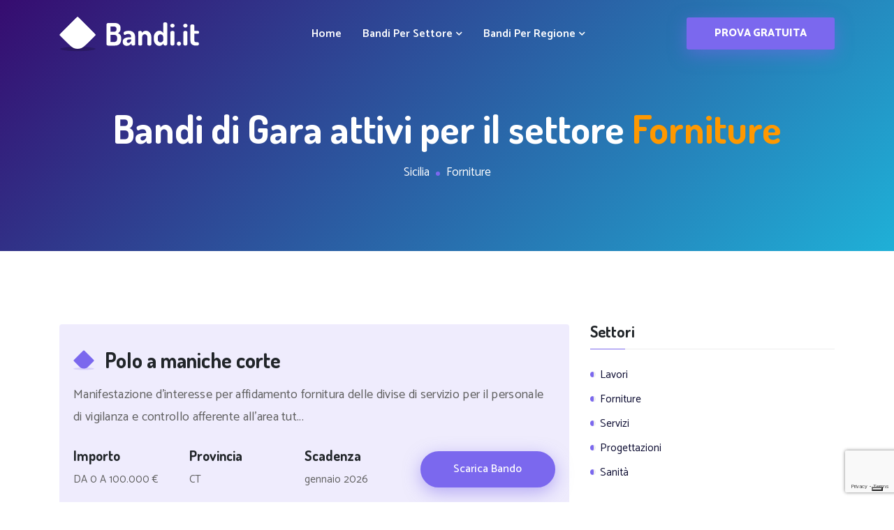

--- FILE ---
content_type: text/html; charset=utf-8
request_url: https://bandi.it/Home/GareSettore?regione=sicilia&settore=forniture
body_size: 67250
content:
<!doctype html>
<html lang="it-it">

<head>
    <!-- Required meta tags -->
    <meta charset="utf-8">
    <meta name="viewport" content="width=device-width, initial-scale=1, shrink-to-fit=no">
    <!-- Title -->
    <title>Bandi di Gara attivi per il settore Forniture - Bandi.it</title>
    <meta name="description" content="Bandi.it: scarica bandi di gare d&#39;appalto attive del settore Forniture" />
    <meta name="keywords" content="bandi di gara, bandi di gara Forniture, bandi di gare d&#39;appalto, bandi gare d&#39;appalto attivi in tutta italia, bandi appalto settore pubblico, bandi di gara lavori pubblici, bandi lavori pubblici, ricerca bandi di gara, bandi di gara progettazione" />
    <!-- Google Fonts -->
    <link href="https://fonts.googleapis.com/css2?family=Dosis:wght@400;500;600;700;800&display=swap" rel="stylesheet">
    <link href="https://fonts.googleapis.com/css2?family=Catamaran:wght@300;400;500;600;700;800;900&display=swap" rel="stylesheet">
    <!-- Favicon -->
    <link rel="icon" type="image/png" href="/Images/favicon.png">
    <!-- Bootstrap Min CSS -->
    <link rel="stylesheet" href="/Content/bootstrap.min.css">
    <!-- Animate Min CSS -->
    <link rel="stylesheet" href="/Content/animate.min.css">
    <!-- FlatIcon CSS -->
    <link rel="stylesheet" href="/Content/flaticon.css">
    <!-- Font Awesome Min CSS -->
    <link rel="stylesheet" href="/Content/fontawesome.min.css">
    <!-- Mran Menu CSS -->
    <link rel="stylesheet" href="/Content/meanmenu.css?t=639043631399241305">
    <!-- Magnific Popup Min CSS -->
    <link rel="stylesheet" href="/Content/magnific-popup.min.css">
    <!-- Nice Select Min CSS -->
    
    <!-- Swiper Min CSS -->
    <link rel="stylesheet" href="/Content/swiper.min.css">
    <!-- Owl Carousel Min CSS -->
    <link rel="stylesheet" href="/Content/owl.carousel.min.css">
    <!-- Style CSS -->
    <link rel="stylesheet" href="/Content/style.css?t=639043631399241305">
    <!-- Responsive CSS -->
    <link rel="stylesheet" href="/Content/responsive.css?t=639043631399241305">


    <script type="text/javascript">
        var _iub = _iub || [];
        _iub.csConfiguration = { "invalidateConsentWithoutLog": true, "whitelabel": false, "lang": "it", "floatingPreferencesButtonDisplay": "bottom-right", "siteId": 2503983, "cookiePolicyId": 55323204, "cookiePolicyUrl": "https://bandi.it/Home/Cookies", "banner": { "position": "float-bottom-left", "textColor": "black", "backgroundColor": "white", "explicitWithdrawal": true, "closeButtonRejects": true } };
    </script>
    <script type="text/javascript" src="//cdn.iubenda.com/cs/iubenda_cs.js" charset="UTF-8" async></script>

    <script type="text/javascript">
        var recaptchakey = '6LcEbzoeAAAAAPtXjvGQmn7Awzvw9iLswZ4OE56A';
    </script>
</head>

<body>

    <!-- Start Preloader Area -->
    <div class="preloader">
        <div class="loader">
            <div class="shadow"></div>
            <div class="box"></div>
        </div>
    </div>
    <!-- End Preloader Area -->
    <!-- Start Navbar Area -->
    <div class="navbar-area">
        <div class="techvio-responsive-nav">
            <div class="container">
                <div class="techvio-responsive-menu">
                    <div class="logo">
                        <a href="/">
                            <img src="/Images/logo.svg" class="white-logo" alt="Bandi.it">
                            <img src="/Images/logo-black.svg" class="black-logo" alt="Bandi.it">
                        </a>
                    </div>
                </div>
            </div>
        </div>
        <div class="techvio-nav">
            <div class="container">
                <nav class="navbar navbar-expand-md navbar-light">
                    <a class="navbar-brand" href="/">
                        <img src="/Images/logo.svg" class="white-logo" alt="Bandi.it">
                        <img src="/Images/logo-black.svg" class="black-logo" alt="Bandi.it">
                    </a>
                    <div class="collapse navbar-collapse mean-menu" id="navbarSupportedContent">
                        <ul class="navbar-nav">
                            
                            <li class="nav-item">
                                <a href="/" class="nav-link">Home</a>
                            </li>
                            <li class="nav-item">
                                <a href="#" class="nav-link">Bandi per Settore <i class="fas fa-chevron-down"></i></a>
                                <ul class="dropdown-menu">
                                    <li class="nav-item">
                                        <a href="/Home/GareSettore?regione=lombardia&amp;settore=lavori" class="nav-link">Lavori</a>
                                    </li>
                                    <li class="nav-item">
                                        <a href="/Home/GareSettore?regione=lombardia&amp;settore=servizi" class="nav-link">Servizi</a>
                                    </li>
                                    <li class="nav-item">
                                        <a href="/Home/GareSettore?regione=lombardia&amp;settore=forniture" class="nav-link">Forniture</a>
                                    </li>
                                    <li class="nav-item">
                                        <a href="/Home/GareSettore?regione=lombardia&amp;settore=progettazioni" class="nav-link">Progettazioni</a>
                                    </li>
                                    <li class="nav-item">
                                        <a href="/Home/GareSettore?regione=lombardia&amp;settore=sanita" class="nav-link">Sanità</a>
                                    </li>
                                </ul>
                            </li>
                            <li class="nav-item">
                                <a href="#" class="nav-link">Bandi per Regione <i class="fas fa-chevron-down"></i></a>
                                <ul class="dropdown-menu menu-regioni">
                                        <li class="nav-item">
                                            <a href="/Home/GareRegione?regione=abruzzo" class="nav-link">Abruzzo</a>
                                        </li>
                                        <li class="nav-item">
                                            <a href="/Home/GareRegione?regione=basilicata" class="nav-link">Basilicata</a>
                                        </li>
                                        <li class="nav-item">
                                            <a href="/Home/GareRegione?regione=calabria" class="nav-link">Calabria</a>
                                        </li>
                                        <li class="nav-item">
                                            <a href="/Home/GareRegione?regione=campania" class="nav-link">Campania</a>
                                        </li>
                                        <li class="nav-item">
                                            <a href="/Home/GareRegione?regione=emilia" class="nav-link">Emilia Romagna</a>
                                        </li>
                                        <li class="nav-item">
                                            <a href="/Home/GareRegione?regione=friuli" class="nav-link">Friuli Venezia Giulia</a>
                                        </li>
                                        <li class="nav-item">
                                            <a href="/Home/GareRegione?regione=lazio" class="nav-link">Lazio</a>
                                        </li>
                                        <li class="nav-item">
                                            <a href="/Home/GareRegione?regione=liguria" class="nav-link">Liguria</a>
                                        </li>
                                        <li class="nav-item">
                                            <a href="/Home/GareRegione?regione=lombardia" class="nav-link">Lombardia</a>
                                        </li>
                                        <li class="nav-item">
                                            <a href="/Home/GareRegione?regione=marche" class="nav-link">Marche</a>
                                        </li>
                                        <li class="nav-item">
                                            <a href="/Home/GareRegione?regione=molise" class="nav-link">Molise</a>
                                        </li>
                                        <li class="nav-item">
                                            <a href="/Home/GareRegione?regione=piemonte" class="nav-link">Piemonte</a>
                                        </li>
                                        <li class="nav-item">
                                            <a href="/Home/GareRegione?regione=puglia" class="nav-link">Puglia</a>
                                        </li>
                                        <li class="nav-item">
                                            <a href="/Home/GareRegione?regione=sardegna" class="nav-link">Sardegna</a>
                                        </li>
                                        <li class="nav-item">
                                            <a href="/Home/GareRegione?regione=sicilia" class="nav-link">Sicilia</a>
                                        </li>
                                        <li class="nav-item">
                                            <a href="/Home/GareRegione?regione=toscana" class="nav-link">Toscana</a>
                                        </li>
                                        <li class="nav-item">
                                            <a href="/Home/GareRegione?regione=trentino" class="nav-link">Trentino Alto Adige</a>
                                        </li>
                                        <li class="nav-item">
                                            <a href="/Home/GareRegione?regione=umbria" class="nav-link">Umbria</a>
                                        </li>
                                        <li class="nav-item">
                                            <a href="/Home/GareRegione?regione=valle%20d%5Eaosta" class="nav-link">Valle D&#39;Aosta</a>
                                        </li>
                                        <li class="nav-item">
                                            <a href="/Home/GareRegione?regione=veneto" class="nav-link">Veneto</a>
                                        </li>
                                </ul>
                            </li>
                        </ul>
                        <div class="other-option">
                            <a data-target="#ProvaGratuitaPopUp" data-toggle="modal" data-path="/Home/ProvaGratuita?idform=ProvaGratuitaPopUp-Modal&amp;provenienza=Slider" class="default-btn" target="_blank" href="#">PROVA GRATUITA<span></span></a>
                        </div>
                    </div>
                </nav>
            </div>
        </div>
    </div>
    <!-- End Navbar Area -->
    


<!-- Start Page Title Area -->
<div class="page-title-area schedine-gradient">
    <div class="d-table">
        <div class="d-table-cell">
            <div class="container">
                <div class="page-title-content">
                    <h1 class="text-white">Bandi di Gara attivi per il settore <span style="color: #FF9800;">Forniture</span></h1>
                    <ul>
                        <li>
                            Sicilia
                        </li>
                        <li>Forniture</li>
                    </ul>
                </div>
            </div>
        </div>
    </div>
</div>

<section class="blog-details-area ptb-100">
    <div class="container">
        <div class="row">
            <div class="col-lg-8 col-md-12 sezione-schedine">
                <div id="lista-gare">
                            <div class="projects-details-desc schedina">
            <h3>Polo a maniche corte</h3>
            <p>
Manifestazione d&#39;interesse per affidamento fornitura delle divise di servizio per il personale di vigilanza e controllo afferente all&#39;area tut...            </p>
            <div class="project-details-info">
                <div class="single-info-box">
                    <h4>Importo</h4>
                    <span>
                        DA 0 A 100.000 €
                    </span>
                </div>
                <div class="single-info-box">
                    <h4>Provincia</h4>
                    <span>
                        CT
                    </span>
                </div>

                <div class="single-info-box">
                    <h4>Scadenza</h4>
                    <span>
                        gennaio 2026
                    </span>
                </div>
                <div class="single-info-box schedina-btn">
                    <a data-target="#BandoGratuito" data-toggle="modal" data-path="/home/provagratuita?idform=BandoGratuito-Modal&amp;numgara=MR79PMY&amp;provenienza=ScaricaBandoRegione" href="#" class="default-btn btn-lg mt-2">Scarica Bando</a>
                </div>
            </div>
        </div>
        <div class="projects-details-desc schedina">
            <h3>Servizio Di Riparazione E Manutenzione Autoveicoli Per Distretti Di Mazara E</h3>
            <p>
Servizio di riparazione, manutenzione ordinaria e straordinaria degli autoveicoli, fornitura di parti di ricambio e di pneumatici e servizio di revisi...            </p>
            <div class="project-details-info">
                <div class="single-info-box">
                    <h4>Importo</h4>
                    <span>
                        DA 0 A 100.000 €
                    </span>
                </div>
                <div class="single-info-box">
                    <h4>Provincia</h4>
                    <span>
                        TP
                    </span>
                </div>

                <div class="single-info-box">
                    <h4>Scadenza</h4>
                    <span>
                        gennaio 2026
                    </span>
                </div>
                <div class="single-info-box schedina-btn">
                    <a data-target="#BandoGratuito" data-toggle="modal" data-path="/home/provagratuita?idform=BandoGratuito-Modal&amp;numgara=72637M3&amp;provenienza=ScaricaBandoRegione" href="#" class="default-btn btn-lg mt-2">Scarica Bando</a>
                </div>
            </div>
        </div>
        <div class="projects-details-desc schedina">
            <h3>Lavori manutenzione straordinaria sp 44</h3>
            <p>
Lavori manutenzione straordinaria sp 44            </p>
            <div class="project-details-info">
                <div class="single-info-box">
                    <h4>Importo</h4>
                    <span>
                        OLTRE 1.000.000 €
                    </span>
                </div>
                <div class="single-info-box">
                    <h4>Provincia</h4>
                    <span>
                        TP
                    </span>
                </div>

                <div class="single-info-box">
                    <h4>Scadenza</h4>
                    <span>
                        febbraio 2026
                    </span>
                </div>
                <div class="single-info-box schedina-btn">
                    <a data-target="#BandoGratuito" data-toggle="modal" data-path="/home/provagratuita?idform=BandoGratuito-Modal&amp;numgara=LR5MM2L&amp;provenienza=ScaricaBandoRegione" href="#" class="default-btn btn-lg mt-2">Scarica Bando</a>
                </div>
            </div>
        </div>
        <div class="projects-details-desc schedina">
            <h3>Servizio Di Ingegneria E Architettura Per Manutenzione Immobili</h3>
            <p>
Servizio di ingegneria e architettura consistente nella progettazione di fattibilit&#224; tecnico economica, progettazione esecutiva, coordinamento pe...            </p>
            <div class="project-details-info">
                <div class="single-info-box">
                    <h4>Importo</h4>
                    <span>
                        DA 300.000 A 400.000 €
                    </span>
                </div>
                <div class="single-info-box">
                    <h4>Provincia</h4>
                    <span>
                        PA
                    </span>
                </div>

                <div class="single-info-box">
                    <h4>Scadenza</h4>
                    <span>
                        febbraio 2026
                    </span>
                </div>
                <div class="single-info-box schedina-btn">
                    <a data-target="#BandoGratuito" data-toggle="modal" data-path="/home/provagratuita?idform=BandoGratuito-Modal&amp;numgara=LR5ZOEG&amp;provenienza=ScaricaBandoRegione" href="#" class="default-btn btn-lg mt-2">Scarica Bando</a>
                </div>
            </div>
        </div>
        <div class="projects-details-desc schedina">
            <h3>Fornitura E Installazione Apparecchiature Scientifiche Laboratori</h3>
            <p>
Fornitura e installazione di apparecchiature scientifiche per i laboratori didattici del dipartimento di scienze biomediche e biotecnologiche e per i ...            </p>
            <div class="project-details-info">
                <div class="single-info-box">
                    <h4>Importo</h4>
                    <span>
                        DA 0 A 100.000 €
                    </span>
                </div>
                <div class="single-info-box">
                    <h4>Provincia</h4>
                    <span>
                        CT
                    </span>
                </div>

                <div class="single-info-box">
                    <h4>Scadenza</h4>
                    <span>
                        gennaio 2026
                    </span>
                </div>
                <div class="single-info-box schedina-btn">
                    <a data-target="#BandoGratuito" data-toggle="modal" data-path="/home/provagratuita?idform=BandoGratuito-Modal&amp;numgara=LRKY9ND&amp;provenienza=ScaricaBandoRegione" href="#" class="default-btn btn-lg mt-2">Scarica Bando</a>
                </div>
            </div>
        </div>
        <div class="projects-details-desc schedina">
            <h3>Miglioramento impianto sportivo coperto a c.da Selvaggio</h3>
            <p>
Lavori di miglioramento dell&#39;impianto sportivo al coperto per il volley, il basket e la scherma in c.da selvaggio            </p>
            <div class="project-details-info">
                <div class="single-info-box">
                    <h4>Importo</h4>
                    <span>
                        DA 300.000 A 400.000 €
                    </span>
                </div>
                <div class="single-info-box">
                    <h4>Provincia</h4>
                    <span>
                        RG
                    </span>
                </div>

                <div class="single-info-box">
                    <h4>Scadenza</h4>
                    <span>
                        febbraio 2026
                    </span>
                </div>
                <div class="single-info-box schedina-btn">
                    <a data-target="#BandoGratuito" data-toggle="modal" data-path="/home/provagratuita?idform=BandoGratuito-Modal&amp;numgara=DRGMKD5&amp;provenienza=ScaricaBandoRegione" href="#" class="default-btn btn-lg mt-2">Scarica Bando</a>
                </div>
            </div>
        </div>
        <div class="projects-details-desc schedina">
            <h3>Fornitura di n. 7 compattatori scarrabili monopola</h3>
            <p>
Affidamento di una fornitura di n. 7 compattatori scarrabili monopola, n. 2 container scarrabili e n. 5 container scarrabili, finanziato con risorse a...            </p>
            <div class="project-details-info">
                <div class="single-info-box">
                    <h4>Importo</h4>
                    <span>
                        DA 300.000 A 400.000 €
                    </span>
                </div>
                <div class="single-info-box">
                    <h4>Provincia</h4>
                    <span>
                        AG
                    </span>
                </div>

                <div class="single-info-box">
                    <h4>Scadenza</h4>
                    <span>
                        gennaio 2026
                    </span>
                </div>
                <div class="single-info-box schedina-btn">
                    <a data-target="#BandoGratuito" data-toggle="modal" data-path="/home/provagratuita?idform=BandoGratuito-Modal&amp;numgara=J12MDN1&amp;provenienza=ScaricaBandoRegione" href="#" class="default-btn btn-lg mt-2">Scarica Bando</a>
                </div>
            </div>
        </div>
        <div class="projects-details-desc schedina">
            <h3>Fornitura sistemi das e kit antenne satellitari progetto rose</h3>
            <p>
Affidamento per la fornitura di 8 sistemi distributed fiber optic sensing (das) e 12 antenne satellitari con servizio di connettivit&#224; satellitare...            </p>
            <div class="project-details-info">
                <div class="single-info-box">
                    <h4>Importo</h4>
                    <span>
                        DA 600.000 A 700.000 €
                    </span>
                </div>
                <div class="single-info-box">
                    <h4>Provincia</h4>
                    <span>
                        NA, RM, CT
                    </span>
                </div>

                <div class="single-info-box">
                    <h4>Scadenza</h4>
                    <span>
                        gennaio 2026
                    </span>
                </div>
                <div class="single-info-box schedina-btn">
                    <a data-target="#BandoGratuito" data-toggle="modal" data-path="/home/provagratuita?idform=BandoGratuito-Modal&amp;numgara=4W66OE5&amp;provenienza=ScaricaBandoRegione" href="#" class="default-btn btn-lg mt-2">Scarica Bando</a>
                </div>
            </div>
        </div>
        <div class="projects-details-desc schedina">
            <h3>Fornitura Dotazioni Per Case E Ospedali Di Comunit&#224;</h3>
            <p>
Conclusione di accordi quadro per l&#39;affidamento della fornitura di diverse dotazioni necessarie a case della comunita&#39; e ospedali di comunita&...            </p>
            <div class="project-details-info">
                <div class="single-info-box">
                    <h4>Importo</h4>
                    <span>
                        DA 100.000 A 200.000 €
                    </span>
                </div>
                <div class="single-info-box">
                    <h4>Provincia</h4>
                    <span>
                        CL
                    </span>
                </div>

                <div class="single-info-box">
                    <h4>Scadenza</h4>
                    <span>
                        febbraio 2026
                    </span>
                </div>
                <div class="single-info-box schedina-btn">
                    <a data-target="#BandoGratuito" data-toggle="modal" data-path="/home/provagratuita?idform=BandoGratuito-Modal&amp;numgara=95K3PZ6&amp;provenienza=ScaricaBandoRegione" href="#" class="default-btn btn-lg mt-2">Scarica Bando</a>
                </div>
            </div>
        </div>
        <div class="projects-details-desc schedina">
            <h3>Fornitura Arredi Per Case Di Comunit&#224; E Ospedali Di Comunit&#224;</h3>
            <p>
Lettera d&#39;invito per affidamento della fornitura in 4 lotti di arredi per la durata di 48 mesi da destinare alle case di comunit&#224;, ospedali d...            </p>
            <div class="project-details-info">
                <div class="single-info-box">
                    <h4>Importo</h4>
                    <span>
                        OLTRE 1.000.000 €
                    </span>
                </div>
                <div class="single-info-box">
                    <h4>Provincia</h4>
                    <span>
                        CT
                    </span>
                </div>

                <div class="single-info-box">
                    <h4>Scadenza</h4>
                    <span>
                        gennaio 2026
                    </span>
                </div>
                <div class="single-info-box schedina-btn">
                    <a data-target="#BandoGratuito" data-toggle="modal" data-path="/home/provagratuita?idform=BandoGratuito-Modal&amp;numgara=8ZJ1596&amp;provenienza=ScaricaBandoRegione" href="#" class="default-btn btn-lg mt-2">Scarica Bando</a>
                </div>
            </div>
        </div>
        <div class="projects-details-desc schedina">
            <h3>Accordo biennale manutenzione straordinaria ss.pp. Caltanissetta</h3>
            <p>
Accordo quadro biennale, con un solo operatore economico per lotto, afferente la manutenzione straordinaria delle ss.pp. Di competenza del libero cons...            </p>
            <div class="project-details-info">
                <div class="single-info-box">
                    <h4>Importo</h4>
                    <span>
                        OLTRE 1.000.000 €
                    </span>
                </div>
                <div class="single-info-box">
                    <h4>Provincia</h4>
                    <span>
                        CL
                    </span>
                </div>

                <div class="single-info-box">
                    <h4>Scadenza</h4>
                    <span>
                        gennaio 2026
                    </span>
                </div>
                <div class="single-info-box schedina-btn">
                    <a data-target="#BandoGratuito" data-toggle="modal" data-path="/home/provagratuita?idform=BandoGratuito-Modal&amp;numgara=E64NEOY&amp;provenienza=ScaricaBandoRegione" href="#" class="default-btn btn-lg mt-2">Scarica Bando</a>
                </div>
            </div>
        </div>
        <div class="projects-details-desc schedina">
            <h3>Fornitura Software Di Prenotazione Agli Sportelli</h3>
            <p>
Avviso di manifestazione di interesse per il successivo affidamento della fornitura del software di prenotazione agli sportelli (€ 5.000,00).            </p>
            <div class="project-details-info">
                <div class="single-info-box">
                    <h4>Importo</h4>
                    <span>
                        DA 0 A 100.000 €
                    </span>
                </div>
                <div class="single-info-box">
                    <h4>Provincia</h4>
                    <span>
                        CT
                    </span>
                </div>

                <div class="single-info-box">
                    <h4>Scadenza</h4>
                    <span>
                        gennaio 2026
                    </span>
                </div>
                <div class="single-info-box schedina-btn">
                    <a data-target="#BandoGratuito" data-toggle="modal" data-path="/home/provagratuita?idform=BandoGratuito-Modal&amp;numgara=152WWRR&amp;provenienza=ScaricaBandoRegione" href="#" class="default-btn btn-lg mt-2">Scarica Bando</a>
                </div>
            </div>
        </div>
        <div class="projects-details-desc schedina">
            <h3>Intervento di nuovo impianto di videosorveglianza</h3>
            <p>
Avviso per manifestazione d&#39;interesse a partecipare alla procedura di gara &quot;intervento di nuovo impianto di videosorveglianza con telecamera ...            </p>
            <div class="project-details-info">
                <div class="single-info-box">
                    <h4>Importo</h4>
                    <span>
                        DA 200.000 A 300.000 €
                    </span>
                </div>
                <div class="single-info-box">
                    <h4>Provincia</h4>
                    <span>
                        PA
                    </span>
                </div>

                <div class="single-info-box">
                    <h4>Scadenza</h4>
                    <span>
                        febbraio 2026
                    </span>
                </div>
                <div class="single-info-box schedina-btn">
                    <a data-target="#BandoGratuito" data-toggle="modal" data-path="/home/provagratuita?idform=BandoGratuito-Modal&amp;numgara=152W877&amp;provenienza=ScaricaBandoRegione" href="#" class="default-btn btn-lg mt-2">Scarica Bando</a>
                </div>
            </div>
        </div>
        <div class="projects-details-desc schedina">
            <h3>Servizio gestione extracontabile e supporto helpdesk 2026</h3>
            <p>
Fornitura di un servizio per la gestione extracontabile, compresa assistenza e aggiornamento, per la gestione dei progetti, capitoli e impegni, fattur...            </p>
            <div class="project-details-info">
                <div class="single-info-box">
                    <h4>Importo</h4>
                    <span>
                        DA 0 A 100.000 €
                    </span>
                </div>
                <div class="single-info-box">
                    <h4>Provincia</h4>
                    <span>
                        TP
                    </span>
                </div>

                <div class="single-info-box">
                    <h4>Scadenza</h4>
                    <span>
                        gennaio 2026
                    </span>
                </div>
                <div class="single-info-box schedina-btn">
                    <a data-target="#BandoGratuito" data-toggle="modal" data-path="/home/provagratuita?idform=BandoGratuito-Modal&amp;numgara=VVDMG5O&amp;provenienza=ScaricaBandoRegione" href="#" class="default-btn btn-lg mt-2">Scarica Bando</a>
                </div>
            </div>
        </div>
        <div class="projects-details-desc schedina">
            <h3>Fornitura Carburanti E Lubrificanti Con Servizio Rifornimento A Bordo</h3>
            <p>
Fornitura di carburanti e lubrificanti, con servizio di rifornimento a bordo.            </p>
            <div class="project-details-info">
                <div class="single-info-box">
                    <h4>Importo</h4>
                    <span>
                        OLTRE 1.000.000 €
                    </span>
                </div>
                <div class="single-info-box">
                    <h4>Provincia</h4>
                    <span>
                        PA
                    </span>
                </div>

                <div class="single-info-box">
                    <h4>Scadenza</h4>
                    <span>
                        febbraio 2026
                    </span>
                </div>
                <div class="single-info-box schedina-btn">
                    <a data-target="#BandoGratuito" data-toggle="modal" data-path="/home/provagratuita?idform=BandoGratuito-Modal&amp;numgara=95KP3LE&amp;provenienza=ScaricaBandoRegione" href="#" class="default-btn btn-lg mt-2">Scarica Bando</a>
                </div>
            </div>
        </div>
        <div class="projects-details-desc schedina">
            <h3>Fornitura Elementi Di Supporto Di Contenuti Digitali Per Progetto PNRR</h3>
            <p>
Acquisizione della manifestazione di interesse a partecipare alla procedura per l&#39;affidamento della fornitura di elementi di supporto di contenuti...            </p>
            <div class="project-details-info">
                <div class="single-info-box">
                    <h4>Importo</h4>
                    <span>
                        DA 0 A 100.000 €
                    </span>
                </div>
                <div class="single-info-box">
                    <h4>Provincia</h4>
                    <span>
                        CT
                    </span>
                </div>

                <div class="single-info-box">
                    <h4>Scadenza</h4>
                    <span>
                        gennaio 2026
                    </span>
                </div>
                <div class="single-info-box schedina-btn">
                    <a data-target="#BandoGratuito" data-toggle="modal" data-path="/home/provagratuita?idform=BandoGratuito-Modal&amp;numgara=VVDMG37&amp;provenienza=ScaricaBandoRegione" href="#" class="default-btn btn-lg mt-2">Scarica Bando</a>
                </div>
            </div>
        </div>
        <div class="projects-details-desc schedina">
            <h3>Efficientamento energetico patrimonio erp i.a.c.p. Catania</h3>
            <p>
Partenariato pubblico privato per l&#39;efficientamento energetico del patrimonio immobiliare di edilizia residenziale pubblica (erp) di propriet&#224...            </p>
            <div class="project-details-info">
                <div class="single-info-box">
                    <h4>Importo</h4>
                    <span>
                        OLTRE 1.000.000 €
                    </span>
                </div>
                <div class="single-info-box">
                    <h4>Provincia</h4>
                    <span>
                        CT
                    </span>
                </div>

                <div class="single-info-box">
                    <h4>Scadenza</h4>
                    <span>
                        febbraio 2026
                    </span>
                </div>
                <div class="single-info-box schedina-btn">
                    <a data-target="#BandoGratuito" data-toggle="modal" data-path="/home/provagratuita?idform=BandoGratuito-Modal&amp;numgara=GD1K9ON&amp;provenienza=ScaricaBandoRegione" href="#" class="default-btn btn-lg mt-2">Scarica Bando</a>
                </div>
            </div>
        </div>
        <div class="projects-details-desc schedina">
            <h3>Efficientamento Energetico Edifici ERP Di Propriet&#224; IACP Catania</h3>
            <p>
Efficientamento energetico di 4 edifici erp di propriet&#224; dello i.a.c.p. Di catania attraverso la misura pnrr repowereu missione 7 - investimento ...            </p>
            <div class="project-details-info">
                <div class="single-info-box">
                    <h4>Importo</h4>
                    <span>
                        OLTRE 1.000.000 €
                    </span>
                </div>
                <div class="single-info-box">
                    <h4>Provincia</h4>
                    <span>
                        CT
                    </span>
                </div>

                <div class="single-info-box">
                    <h4>Scadenza</h4>
                    <span>
                        febbraio 2026
                    </span>
                </div>
                <div class="single-info-box schedina-btn">
                    <a data-target="#BandoGratuito" data-toggle="modal" data-path="/home/provagratuita?idform=BandoGratuito-Modal&amp;numgara=VVDG5L7&amp;provenienza=ScaricaBandoRegione" href="#" class="default-btn btn-lg mt-2">Scarica Bando</a>
                </div>
            </div>
        </div>
        <div class="projects-details-desc schedina">
            <h3>Implementazione Sistema Monitoraggio Strutturale Viadotti A18</h3>
            <p>
Servizio di implementazione di un sistema di monitoraggio strutturale per il controllo da remoto dei viadotti scardina e salvia ricadenti nel secondo ...            </p>
            <div class="project-details-info">
                <div class="single-info-box">
                    <h4>Importo</h4>
                    <span>
                        DA 200.000 A 300.000 €
                    </span>
                </div>
                <div class="single-info-box">
                    <h4>Provincia</h4>
                    <span>
                        ME, SR, CL
                    </span>
                </div>

                <div class="single-info-box">
                    <h4>Scadenza</h4>
                    <span>
                        gennaio 2026
                    </span>
                </div>
                <div class="single-info-box schedina-btn">
                    <a data-target="#BandoGratuito" data-toggle="modal" data-path="/home/provagratuita?idform=BandoGratuito-Modal&amp;numgara=726W74N&amp;provenienza=ScaricaBandoRegione" href="#" class="default-btn btn-lg mt-2">Scarica Bando</a>
                </div>
            </div>
        </div>
        <div class="projects-details-desc schedina">
            <h3>Lavori manutenzione straordinaria sp 22 bivio badia canalanotti</h3>
            <p>
Lavori manutenzione straordinaria sp 22 bivio badia canalanotti            </p>
            <div class="project-details-info">
                <div class="single-info-box">
                    <h4>Importo</h4>
                    <span>
                        OLTRE 1.000.000 €
                    </span>
                </div>
                <div class="single-info-box">
                    <h4>Provincia</h4>
                    <span>
                        TP
                    </span>
                </div>

                <div class="single-info-box">
                    <h4>Scadenza</h4>
                    <span>
                        febbraio 2026
                    </span>
                </div>
                <div class="single-info-box schedina-btn">
                    <a data-target="#BandoGratuito" data-toggle="modal" data-path="/home/provagratuita?idform=BandoGratuito-Modal&amp;numgara=DRGYKD6&amp;provenienza=ScaricaBandoRegione" href="#" class="default-btn btn-lg mt-2">Scarica Bando</a>
                </div>
            </div>
        </div>
        <div class="projects-details-desc schedina">
            <h3>Gestione e manutenzione impianto depurazione acque reflue alcamo</h3>
            <p>
Affidamento del servizio di gestione, manutenzione ordinaria e straordinaria, impianto di depurazione acque reflue e trasporto e smaltimento fanghi de...            </p>
            <div class="project-details-info">
                <div class="single-info-box">
                    <h4>Importo</h4>
                    <span>
                        OLTRE 1.000.000 €
                    </span>
                </div>
                <div class="single-info-box">
                    <h4>Provincia</h4>
                    <span>
                        TP
                    </span>
                </div>

                <div class="single-info-box">
                    <h4>Scadenza</h4>
                    <span>
                        febbraio 2026
                    </span>
                </div>
                <div class="single-info-box schedina-btn">
                    <a data-target="#BandoGratuito" data-toggle="modal" data-path="/home/provagratuita?idform=BandoGratuito-Modal&amp;numgara=56NMJR8&amp;provenienza=ScaricaBandoRegione" href="#" class="default-btn btn-lg mt-2">Scarica Bando</a>
                </div>
            </div>
        </div>
        <div class="projects-details-desc schedina">
            <h3>Fornitura materiale elettrico per pubblica illuminazione accordo quadro</h3>
            <p>
Wf 423-25 accordo quadro - fornitura di materiale elettrico vario a sostegno della pubblica illuminazione - wf 423-25 accordo quadro - fornitura di ma...            </p>
            <div class="project-details-info">
                <div class="single-info-box">
                    <h4>Importo</h4>
                    <span>
                        DA 200.000 A 300.000 €
                    </span>
                </div>
                <div class="single-info-box">
                    <h4>Provincia</h4>
                    <span>
                        PA
                    </span>
                </div>

                <div class="single-info-box">
                    <h4>Scadenza</h4>
                    <span>
                        gennaio 2026
                    </span>
                </div>
                <div class="single-info-box schedina-btn">
                    <a data-target="#BandoGratuito" data-toggle="modal" data-path="/home/provagratuita?idform=BandoGratuito-Modal&amp;numgara=E6P2OGD&amp;provenienza=ScaricaBandoRegione" href="#" class="default-btn btn-lg mt-2">Scarica Bando</a>
                </div>
            </div>
        </div>
        <div class="projects-details-desc schedina">
            <h3>Sistema di monitoraggio accessi portuali sicilia occidentale</h3>
            <p>
Porti di palermo, di termini imerese, di trapani e di porto empedocle. Realizzazione di un sistema di monitoraggio degli accessi attraverso varchi int...            </p>
            <div class="project-details-info">
                <div class="single-info-box">
                    <h4>Importo</h4>
                    <span>
                        OLTRE 1.000.000 €
                    </span>
                </div>
                <div class="single-info-box">
                    <h4>Provincia</h4>
                    <span>
                        PA, TP, AG
                    </span>
                </div>

                <div class="single-info-box">
                    <h4>Scadenza</h4>
                    <span>
                        gennaio 2026
                    </span>
                </div>
                <div class="single-info-box schedina-btn">
                    <a data-target="#BandoGratuito" data-toggle="modal" data-path="/home/provagratuita?idform=BandoGratuito-Modal&amp;numgara=56JZE8V&amp;provenienza=ScaricaBandoRegione" href="#" class="default-btn btn-lg mt-2">Scarica Bando</a>
                </div>
            </div>
        </div>
        <div class="projects-details-desc schedina">
            <h3>Lavori di realizzazione pista ciclabile a scoglitti</h3>
            <p>
Lavori di realizzazione di una pista ciclabile a scoglitti lungo la riviera lanterna da via della melia a localit&#224; baia dorica (nel tratto strada...            </p>
            <div class="project-details-info">
                <div class="single-info-box">
                    <h4>Importo</h4>
                    <span>
                        DA 500.000 A 600.000 €
                    </span>
                </div>
                <div class="single-info-box">
                    <h4>Provincia</h4>
                    <span>
                        RG
                    </span>
                </div>

                <div class="single-info-box">
                    <h4>Scadenza</h4>
                    <span>
                        gennaio 2026
                    </span>
                </div>
                <div class="single-info-box schedina-btn">
                    <a data-target="#BandoGratuito" data-toggle="modal" data-path="/home/provagratuita?idform=BandoGratuito-Modal&amp;numgara=P96MZ6O&amp;provenienza=ScaricaBandoRegione" href="#" class="default-btn btn-lg mt-2">Scarica Bando</a>
                </div>
            </div>
        </div>
        <div class="projects-details-desc schedina">
            <h3>Adeguamento E Ristrutturazione Ex Convento Cappuccini A Milazzo</h3>
            <p>
LETTERA DI INVITO.Affidamento dei lavori per l&#39;adeguamento, rifunzionalizzazione e ristrutturazione dell&#39;ex convento cappuccini nel comune di ...            </p>
            <div class="project-details-info">
                <div class="single-info-box">
                    <h4>Importo</h4>
                    <span>
                        DA 400.000 A 500.000 €
                    </span>
                </div>
                <div class="single-info-box">
                    <h4>Provincia</h4>
                    <span>
                        ME
                    </span>
                </div>

                <div class="single-info-box">
                    <h4>Scadenza</h4>
                    <span>
                        gennaio 2026
                    </span>
                </div>
                <div class="single-info-box schedina-btn">
                    <a data-target="#BandoGratuito" data-toggle="modal" data-path="/home/provagratuita?idform=BandoGratuito-Modal&amp;numgara=YKR218E&amp;provenienza=ScaricaBandoRegione" href="#" class="default-btn btn-lg mt-2">Scarica Bando</a>
                </div>
            </div>
        </div>
        <div class="projects-details-desc schedina">
            <h3>Progettazione, realizzazione e gestione impianto agrivoltaico</h3>
            <p>
Affidamento in concessione della progettazione, realizzazione e gestione, di un impianto agrivoltaico, tramite progetto di finanza, ai sensi dell&#39;...            </p>
            <div class="project-details-info">
                <div class="single-info-box">
                    <h4>Importo</h4>
                    <span>
                        OLTRE 1.000.000 €
                    </span>
                </div>
                <div class="single-info-box">
                    <h4>Provincia</h4>
                    <span>
                        CT, SR
                    </span>
                </div>

                <div class="single-info-box">
                    <h4>Scadenza</h4>
                    <span>
                        marzo 2026
                    </span>
                </div>
                <div class="single-info-box schedina-btn">
                    <a data-target="#BandoGratuito" data-toggle="modal" data-path="/home/provagratuita?idform=BandoGratuito-Modal&amp;numgara=56NM5ZV&amp;provenienza=ScaricaBandoRegione" href="#" class="default-btn btn-lg mt-2">Scarica Bando</a>
                </div>
            </div>
        </div>
        <div class="projects-details-desc schedina">
            <h3>Fornitura di specifico materiale da laboratorio</h3>
            <p>
Avviso pubblico di manifestazione di interesse per l&#39;espletamento di procedura negoziata, ai sensi dell&#39;art. 50, comma 1, lett. E), del d.lgs....            </p>
            <div class="project-details-info">
                <div class="single-info-box">
                    <h4>Importo</h4>
                    <span>
                        DA 100.000 A 200.000 €
                    </span>
                </div>
                <div class="single-info-box">
                    <h4>Provincia</h4>
                    <span>
                        ME
                    </span>
                </div>

                <div class="single-info-box">
                    <h4>Scadenza</h4>
                    <span>
                        gennaio 2026
                    </span>
                </div>
                <div class="single-info-box schedina-btn">
                    <a data-target="#BandoGratuito" data-toggle="modal" data-path="/home/provagratuita?idform=BandoGratuito-Modal&amp;numgara=ZM14JZD&amp;provenienza=ScaricaBandoRegione" href="#" class="default-btn btn-lg mt-2">Scarica Bando</a>
                </div>
            </div>
        </div>
        <div class="projects-details-desc schedina">
            <h3>Manifestazione Interesse Per Fornitura Libraria Fondo Editoria 2025-2026</h3>
            <p>
Manifestazione di interesse per acquisizione di forniture librarie per la biblioteca comunale di riesi, fondo editoria libraria            </p>
            <div class="project-details-info">
                <div class="single-info-box">
                    <h4>Importo</h4>
                    <span>
                        DA 0 A 100.000 €
                    </span>
                </div>
                <div class="single-info-box">
                    <h4>Provincia</h4>
                    <span>
                        CL
                    </span>
                </div>

                <div class="single-info-box">
                    <h4>Scadenza</h4>
                    <span>
                        gennaio 2026
                    </span>
                </div>
                <div class="single-info-box schedina-btn">
                    <a data-target="#BandoGratuito" data-toggle="modal" data-path="/home/provagratuita?idform=BandoGratuito-Modal&amp;numgara=DRGYMO2&amp;provenienza=ScaricaBandoRegione" href="#" class="default-btn btn-lg mt-2">Scarica Bando</a>
                </div>
            </div>
        </div>
        <div class="projects-details-desc schedina">
            <h3>Fornitura Materiale Da Laboratorio Per Attivit&#224; Di Ricerca</h3>
            <p>
Affidamento della fornitura di specifico materiale da laboratorio per le attivit&#224; di ricerca dell&#39;istituto.            </p>
            <div class="project-details-info">
                <div class="single-info-box">
                    <h4>Importo</h4>
                    <span>
                        DA 0 A 100.000 €
                    </span>
                </div>
                <div class="single-info-box">
                    <h4>Provincia</h4>
                    <span>
                        ME
                    </span>
                </div>

                <div class="single-info-box">
                    <h4>Scadenza</h4>
                    <span>
                        gennaio 2026
                    </span>
                </div>
                <div class="single-info-box schedina-btn">
                    <a data-target="#BandoGratuito" data-toggle="modal" data-path="/home/provagratuita?idform=BandoGratuito-Modal&amp;numgara=VVDGJGD&amp;provenienza=ScaricaBandoRegione" href="#" class="default-btn btn-lg mt-2">Scarica Bando</a>
                </div>
            </div>
        </div>
        <div class="projects-details-desc schedina">
            <h3>Concessione servizio distributori automatici Comune di Catania</h3>
            <p>
Procedura negoziata ex art. 187 del d.lgs. N. 36/2023, svolta in modalit&#224; telematica mediante utilizzo della piattaforma asp di consip per conces...            </p>
            <div class="project-details-info">
                <div class="single-info-box">
                    <h4>Importo</h4>
                    <span>
                        DA 0 A 100.000 €
                    </span>
                </div>
                <div class="single-info-box">
                    <h4>Provincia</h4>
                    <span>
                        CT
                    </span>
                </div>

                <div class="single-info-box">
                    <h4>Scadenza</h4>
                    <span>
                        febbraio 2026
                    </span>
                </div>
                <div class="single-info-box schedina-btn">
                    <a data-target="#BandoGratuito" data-toggle="modal" data-path="/home/provagratuita?idform=BandoGratuito-Modal&amp;numgara=726K6E3&amp;provenienza=ScaricaBandoRegione" href="#" class="default-btn btn-lg mt-2">Scarica Bando</a>
                </div>
            </div>
        </div>

                </div>

                <div id="loading-gare" class="text-center py-5" style="display:none;"><div class="spinner"></div></div>

<form action="/Home/ListaGare" class="w-100" data-ajax="true" data-ajax-begin="loading = true;" data-ajax-complete="loading = false;" data-ajax-loading="#loading-gare" data-ajax-method="POST" data-ajax-mode="after" data-ajax-update="#lista-gare" id="loading-more-gare" method="post"><input id="listagare-Regione" name="Regione" type="hidden" value="sicilia" /><input id="listagare-Settore" name="Settore" type="hidden" value="forniture" /><input id="listagare-DescrizioneSettore" name="DescrizioneSettore" type="hidden" value="Forniture" /><input id="listagare-DescrizioneRegione" name="DescrizioneRegione" type="hidden" value="Sicilia" /><input data-val="true" data-val-number="The field CurrentPage must be a number." data-val-required="The CurrentPage field is required." id="listagare-CurrentPage" name="CurrentPage" type="hidden" value="1" /></form>            </div>
            <div class="col-lg-4 col-md-12">
                <aside class="widget-area schedine" id="secondary">
                    <section class="widget widget_categories">
                        <h3 class="widget-title">Settori</h3>
                        <ul>
                            <li>
                                <a href="/Home/GareSettore?regione=sicilia&amp;settore=lavori">Lavori</a>
                            </li>
                            <li>
                                <a href="/Home/GareSettore?regione=sicilia&amp;settore=forniture">Forniture</a>
                            </li>
                            <li>
                                <a href="/Home/GareSettore?regione=sicilia&amp;settore=servizi">Servizi</a>
                            </li>
                            <li>
                                <a href="/Home/GareSettore?regione=sicilia&amp;settore=progettazioni">Progettazioni</a>
                            </li>
                            <li>
                                <a href="/Home/GareSettore?regione=sicilia&amp;settore=sanita">Sanità</a>
                            </li>
                        </ul>
                    </section>
                    <section class="widget widget_tag_cloud">
                        <h3 class="widget-title">Altre Regioni</h3>
                        <div class="tagcloud">
                            <div class="row">
                                    <div class="col-4">
                                        <a href="/Home/GareSettore?regione=abruzzo&amp;settore=forniture">Abruzzo</a>
                                    </div>
                                    <div class="col-4">
                                        <a href="/Home/GareSettore?regione=basilicata&amp;settore=forniture">Basilicata</a>
                                    </div>
                                    <div class="col-4">
                                        <a href="/Home/GareSettore?regione=calabria&amp;settore=forniture">Calabria</a>
                                    </div>
                                    <div class="col-4">
                                        <a href="/Home/GareSettore?regione=campania&amp;settore=forniture">Campania</a>
                                    </div>
                                    <div class="col-4">
                                        <a href="/Home/GareSettore?regione=emilia&amp;settore=forniture">Emilia Romagna</a>
                                    </div>
                                    <div class="col-4">
                                        <a href="/Home/GareSettore?regione=friuli&amp;settore=forniture">Friuli Venezia Giulia</a>
                                    </div>
                                    <div class="col-4">
                                        <a href="/Home/GareSettore?regione=lazio&amp;settore=forniture">Lazio</a>
                                    </div>
                                    <div class="col-4">
                                        <a href="/Home/GareSettore?regione=liguria&amp;settore=forniture">Liguria</a>
                                    </div>
                                    <div class="col-4">
                                        <a href="/Home/GareSettore?regione=lombardia&amp;settore=forniture">Lombardia</a>
                                    </div>
                                    <div class="col-4">
                                        <a href="/Home/GareSettore?regione=marche&amp;settore=forniture">Marche</a>
                                    </div>
                                    <div class="col-4">
                                        <a href="/Home/GareSettore?regione=molise&amp;settore=forniture">Molise</a>
                                    </div>
                                    <div class="col-4">
                                        <a href="/Home/GareSettore?regione=piemonte&amp;settore=forniture">Piemonte</a>
                                    </div>
                                    <div class="col-4">
                                        <a href="/Home/GareSettore?regione=puglia&amp;settore=forniture">Puglia</a>
                                    </div>
                                    <div class="col-4">
                                        <a href="/Home/GareSettore?regione=sardegna&amp;settore=forniture">Sardegna</a>
                                    </div>
                                    <div class="col-4">
                                        <a href="/Home/GareSettore?regione=sicilia&amp;settore=forniture">Sicilia</a>
                                    </div>
                                    <div class="col-4">
                                        <a href="/Home/GareSettore?regione=toscana&amp;settore=forniture">Toscana</a>
                                    </div>
                                    <div class="col-4">
                                        <a href="/Home/GareSettore?regione=trentino&amp;settore=forniture">Trentino Alto Adige</a>
                                    </div>
                                    <div class="col-4">
                                        <a href="/Home/GareSettore?regione=umbria&amp;settore=forniture">Umbria</a>
                                    </div>
                                    <div class="col-4">
                                        <a href="/Home/GareSettore?regione=valle%20d%5Eaosta&amp;settore=forniture">Valle D&#39;Aosta</a>
                                    </div>
                                    <div class="col-4">
                                        <a href="/Home/GareSettore?regione=veneto&amp;settore=forniture">Veneto</a>
                                    </div>
                            </div>
                        </div>
                    </section>
                </aside>
            </div>
        </div>
    </div>
</section>


    <!-- Start Footer & Subscribe Section -->
    <section class="footer-subscribe-wrapper">
        <!-- Start Subscribe Area -->
        
        <!-- End Subscribe Area -->
        <!-- Start Footer Area -->
        <div class="footer-area ptb-100">
            <div class="container">
                <div class="row">
                    <div class="col-lg-4 col-md-6 col-sm-6">
                        <div class="single-footer-widget">
                            <div class="footer-heading">
                                <h3>Su di noi</h3>
                            </div>
                            <p class="mb-3 mb-lg-4 mb-xl-5">
                                Scopri i migliori Bandi di Gara del tuo settore raccolti sull'intero territorio italiano e aggiornati ogni giorno in tempo reale!
                            </p>
                            <div class="position-relative logo-footer d-inline-block">
                                <img src="/Images/logo.svg" alt="Bandi.it" style="width: 250px; height: 71px;" />
                            </div>
                        </div>
                    </div>
                    <div class="col-lg-4 col-md-6 col-sm-6">
                        <div class="single-footer-widget">
                            <div class="footer-heading">
                                <h3>Navigazione</h3>
                            </div>
                            <ul class="footer-quick-links">
                                <li> <a href="/">Homepage</a></li>
                                <li> <a href="/Home/GareSettore?regione=lombardia&amp;settore=lavori">Bandi per Settore</a></li>
                                <li> <a href="/Home/GareRegione?regione=lombardia">Bandi per Regione</a></li>
                                <li> <a href="/Home/Privacy">Privacy Policy</a></li>
                                <li> <a href="/Home/Cookies">Cookies Policy</a></li>
                            </ul>
                        </div>
                    </div>
                    <div class="col-lg-4 col-md-6 col-sm-6">
                        <div class="single-footer-widget">
                            <div class="footer-heading">
                                <h3>Contatti</h3>
                            </div>
                            <div class="footer-info-contact">
                                <i class="flaticon-phone-call"></i>
                                <h3>Telefono</h3>
                                <span><a href="tel:0424470772">(+39) 0424 470 772</a></span>
                            </div>
                            <div class="footer-info-contact">
                                <i class="flaticon-envelope"></i>
                                <h3>Email</h3>
                                <span><a href="mailto:info@bandi.it">info@bandi.it</a></span>
                            </div>
                            <div class="footer-info-contact">
                                <i class="flaticon-placeholder"></i>
                                <h3>Indirizzo</h3>
                                <span>Via G. Cecchin 2, 36063 Marostica (VI)</span>
                            </div>
                        </div>
                    </div>
                </div>
            </div>
        </div>
        <!-- End Footer Section -->
    </section>
    <!-- End Footer & Subscribe Section -->
    <!-- Start Copy Right Section -->
    <div class="copyright-area">
        <div class="container text-center">
            <p> <i class="far fa-copyright"></i> 2026 Infoplus Srl - All Rights Reserved - P.IVA 02498910245</p>
        </div>
    </div>
    <!-- End Copy Right Section -->
    <!-- Start Go Top Section -->
    <div class="go-top">
        <i class="fas fa-chevron-up"></i>
        <i class="fas fa-chevron-up"></i>
    </div>
    <!-- End Go Top Section -->
    <!-- Modal -->
    <div class="modal fade" id="BandoGratuito">
        <div class="modal-dialog modal-lg" role="document">
            <div class="modal-content">
                <div class="modal-header bg-primary">
                    <h3 class="modal-title text-white" id="BandoGratuitoLabel">Scarica Gratis il Bando originale</h3>
                    <button type="button" class="close" data-dismiss="modal"><span aria-hidden="true">&times;</span></button>
                </div>
                <div class="modal-body" id="BandoGratuito-Modal">
                </div>
            </div>
        </div>
    </div>

    <div class="modal fade" id="ProvaGratuitaPopUp">
        <div class="modal-dialog modal-lg" role="document">
            <div class="modal-content">
                <div class="modal-header bg-primary">
                    <h3 class="modal-title text-white" id="ProvaGratuitaPopUpLabel">Prova Gratuitamente</h3>
                    <button type="button" class="close" data-dismiss="modal"><span aria-hidden="true">&times;</span></button>
                </div>
                <div class="modal-body" id="ProvaGratuitaPopUp-Modal">
                </div>
            </div>
        </div>
    </div>

    <!-- Global site tag (gtag.js) - Google Analytics -->
    <script async src="https://www.googletagmanager.com/gtag/js?id=UA-2095641-10"></script>
    <script>
        window.dataLayer = window.dataLayer || [];
        function gtag() { dataLayer.push(arguments); }
        gtag('js', new Date());
        gtag('config', 'UA-2095641-10');
        gtag('config', 'G-K0P6E9SF2P');
        gtag('config', 'AW-1005596799');
    </script>

    <script src="https://www.google.com/recaptcha/api.js" type="text/javascript"></script>
    <script src="https://www.google.com/recaptcha/api.js?render=6LcEbzoeAAAAAPtXjvGQmn7Awzvw9iLswZ4OE56A" type="text/javascript"></script>

    <!-- jQuery Min JS -->
    <script src="/Scripts/jquery.min.js"></script>
    <!-- Popper Min JS -->
    <script src="/Scripts/popper.min.js"></script>
    <!-- Bootstrap Min JS -->
    <script src="/Scripts/bootstrap.min.js"></script>
    <!-- MeanMenu JS  -->
    <script src="/Scripts/jquery.meanmenu.js"></script>
    <!-- Appear Min JS -->
    <script src="/Scripts/jquery.appear.min.js"></script>
    <!-- CounterUp Min JS -->
    <script src="/Scripts/jquery.waypoints.min.js"></script>
    <script src="/Scripts/jquery.counterup.min.js"></script>
    <!-- Owl Carousel Min JS -->
    <script src="/Scripts/owl.carousel.min.js"></script>
    <!-- Magnific Popup Min JS -->
    <script src="/Scripts/jquery.magnific-popup.min.js"></script>
    <!-- Nice Select Min JS -->
    
    <!-- Isotope Min JS -->
    <script src="/Scripts/isotope.pkgd.min.js"></script>
    <!-- Swiper Min JS -->
    <script src="/Scripts/swiper.min.js"></script>
    <!-- WOW Min JS -->
    <script src="/Scripts/wow.min.js"></script>
    <!-- Main JS -->
    <script src="/Scripts/main.js?v=2"></script>



    <script src="/Scripts/jquery.unobtrusive-ajax.min.js"></script>

    
    <script>

        var loading = false;
        $(window).scroll(function () {
            if (!loading) {
                if ($(window).scrollTop() == $(document).height() - $(window).height()) {
                    let curPage = Number($('#listagare-CurrentPage').val());
                    console.log(curPage, typeof curPage);
                    $('#listagare-CurrentPage').val(curPage + 1);
                    $("#loading-more-gare").submit();
                }
            }
        });
    </script>

</body>

</html>

--- FILE ---
content_type: text/html; charset=utf-8
request_url: https://www.google.com/recaptcha/api2/anchor?ar=1&k=6LcEbzoeAAAAAPtXjvGQmn7Awzvw9iLswZ4OE56A&co=aHR0cHM6Ly9iYW5kaS5pdDo0NDM.&hl=en&v=PoyoqOPhxBO7pBk68S4YbpHZ&size=invisible&anchor-ms=20000&execute-ms=30000&cb=apm6t6cvq5nh
body_size: 48455
content:
<!DOCTYPE HTML><html dir="ltr" lang="en"><head><meta http-equiv="Content-Type" content="text/html; charset=UTF-8">
<meta http-equiv="X-UA-Compatible" content="IE=edge">
<title>reCAPTCHA</title>
<style type="text/css">
/* cyrillic-ext */
@font-face {
  font-family: 'Roboto';
  font-style: normal;
  font-weight: 400;
  font-stretch: 100%;
  src: url(//fonts.gstatic.com/s/roboto/v48/KFO7CnqEu92Fr1ME7kSn66aGLdTylUAMa3GUBHMdazTgWw.woff2) format('woff2');
  unicode-range: U+0460-052F, U+1C80-1C8A, U+20B4, U+2DE0-2DFF, U+A640-A69F, U+FE2E-FE2F;
}
/* cyrillic */
@font-face {
  font-family: 'Roboto';
  font-style: normal;
  font-weight: 400;
  font-stretch: 100%;
  src: url(//fonts.gstatic.com/s/roboto/v48/KFO7CnqEu92Fr1ME7kSn66aGLdTylUAMa3iUBHMdazTgWw.woff2) format('woff2');
  unicode-range: U+0301, U+0400-045F, U+0490-0491, U+04B0-04B1, U+2116;
}
/* greek-ext */
@font-face {
  font-family: 'Roboto';
  font-style: normal;
  font-weight: 400;
  font-stretch: 100%;
  src: url(//fonts.gstatic.com/s/roboto/v48/KFO7CnqEu92Fr1ME7kSn66aGLdTylUAMa3CUBHMdazTgWw.woff2) format('woff2');
  unicode-range: U+1F00-1FFF;
}
/* greek */
@font-face {
  font-family: 'Roboto';
  font-style: normal;
  font-weight: 400;
  font-stretch: 100%;
  src: url(//fonts.gstatic.com/s/roboto/v48/KFO7CnqEu92Fr1ME7kSn66aGLdTylUAMa3-UBHMdazTgWw.woff2) format('woff2');
  unicode-range: U+0370-0377, U+037A-037F, U+0384-038A, U+038C, U+038E-03A1, U+03A3-03FF;
}
/* math */
@font-face {
  font-family: 'Roboto';
  font-style: normal;
  font-weight: 400;
  font-stretch: 100%;
  src: url(//fonts.gstatic.com/s/roboto/v48/KFO7CnqEu92Fr1ME7kSn66aGLdTylUAMawCUBHMdazTgWw.woff2) format('woff2');
  unicode-range: U+0302-0303, U+0305, U+0307-0308, U+0310, U+0312, U+0315, U+031A, U+0326-0327, U+032C, U+032F-0330, U+0332-0333, U+0338, U+033A, U+0346, U+034D, U+0391-03A1, U+03A3-03A9, U+03B1-03C9, U+03D1, U+03D5-03D6, U+03F0-03F1, U+03F4-03F5, U+2016-2017, U+2034-2038, U+203C, U+2040, U+2043, U+2047, U+2050, U+2057, U+205F, U+2070-2071, U+2074-208E, U+2090-209C, U+20D0-20DC, U+20E1, U+20E5-20EF, U+2100-2112, U+2114-2115, U+2117-2121, U+2123-214F, U+2190, U+2192, U+2194-21AE, U+21B0-21E5, U+21F1-21F2, U+21F4-2211, U+2213-2214, U+2216-22FF, U+2308-230B, U+2310, U+2319, U+231C-2321, U+2336-237A, U+237C, U+2395, U+239B-23B7, U+23D0, U+23DC-23E1, U+2474-2475, U+25AF, U+25B3, U+25B7, U+25BD, U+25C1, U+25CA, U+25CC, U+25FB, U+266D-266F, U+27C0-27FF, U+2900-2AFF, U+2B0E-2B11, U+2B30-2B4C, U+2BFE, U+3030, U+FF5B, U+FF5D, U+1D400-1D7FF, U+1EE00-1EEFF;
}
/* symbols */
@font-face {
  font-family: 'Roboto';
  font-style: normal;
  font-weight: 400;
  font-stretch: 100%;
  src: url(//fonts.gstatic.com/s/roboto/v48/KFO7CnqEu92Fr1ME7kSn66aGLdTylUAMaxKUBHMdazTgWw.woff2) format('woff2');
  unicode-range: U+0001-000C, U+000E-001F, U+007F-009F, U+20DD-20E0, U+20E2-20E4, U+2150-218F, U+2190, U+2192, U+2194-2199, U+21AF, U+21E6-21F0, U+21F3, U+2218-2219, U+2299, U+22C4-22C6, U+2300-243F, U+2440-244A, U+2460-24FF, U+25A0-27BF, U+2800-28FF, U+2921-2922, U+2981, U+29BF, U+29EB, U+2B00-2BFF, U+4DC0-4DFF, U+FFF9-FFFB, U+10140-1018E, U+10190-1019C, U+101A0, U+101D0-101FD, U+102E0-102FB, U+10E60-10E7E, U+1D2C0-1D2D3, U+1D2E0-1D37F, U+1F000-1F0FF, U+1F100-1F1AD, U+1F1E6-1F1FF, U+1F30D-1F30F, U+1F315, U+1F31C, U+1F31E, U+1F320-1F32C, U+1F336, U+1F378, U+1F37D, U+1F382, U+1F393-1F39F, U+1F3A7-1F3A8, U+1F3AC-1F3AF, U+1F3C2, U+1F3C4-1F3C6, U+1F3CA-1F3CE, U+1F3D4-1F3E0, U+1F3ED, U+1F3F1-1F3F3, U+1F3F5-1F3F7, U+1F408, U+1F415, U+1F41F, U+1F426, U+1F43F, U+1F441-1F442, U+1F444, U+1F446-1F449, U+1F44C-1F44E, U+1F453, U+1F46A, U+1F47D, U+1F4A3, U+1F4B0, U+1F4B3, U+1F4B9, U+1F4BB, U+1F4BF, U+1F4C8-1F4CB, U+1F4D6, U+1F4DA, U+1F4DF, U+1F4E3-1F4E6, U+1F4EA-1F4ED, U+1F4F7, U+1F4F9-1F4FB, U+1F4FD-1F4FE, U+1F503, U+1F507-1F50B, U+1F50D, U+1F512-1F513, U+1F53E-1F54A, U+1F54F-1F5FA, U+1F610, U+1F650-1F67F, U+1F687, U+1F68D, U+1F691, U+1F694, U+1F698, U+1F6AD, U+1F6B2, U+1F6B9-1F6BA, U+1F6BC, U+1F6C6-1F6CF, U+1F6D3-1F6D7, U+1F6E0-1F6EA, U+1F6F0-1F6F3, U+1F6F7-1F6FC, U+1F700-1F7FF, U+1F800-1F80B, U+1F810-1F847, U+1F850-1F859, U+1F860-1F887, U+1F890-1F8AD, U+1F8B0-1F8BB, U+1F8C0-1F8C1, U+1F900-1F90B, U+1F93B, U+1F946, U+1F984, U+1F996, U+1F9E9, U+1FA00-1FA6F, U+1FA70-1FA7C, U+1FA80-1FA89, U+1FA8F-1FAC6, U+1FACE-1FADC, U+1FADF-1FAE9, U+1FAF0-1FAF8, U+1FB00-1FBFF;
}
/* vietnamese */
@font-face {
  font-family: 'Roboto';
  font-style: normal;
  font-weight: 400;
  font-stretch: 100%;
  src: url(//fonts.gstatic.com/s/roboto/v48/KFO7CnqEu92Fr1ME7kSn66aGLdTylUAMa3OUBHMdazTgWw.woff2) format('woff2');
  unicode-range: U+0102-0103, U+0110-0111, U+0128-0129, U+0168-0169, U+01A0-01A1, U+01AF-01B0, U+0300-0301, U+0303-0304, U+0308-0309, U+0323, U+0329, U+1EA0-1EF9, U+20AB;
}
/* latin-ext */
@font-face {
  font-family: 'Roboto';
  font-style: normal;
  font-weight: 400;
  font-stretch: 100%;
  src: url(//fonts.gstatic.com/s/roboto/v48/KFO7CnqEu92Fr1ME7kSn66aGLdTylUAMa3KUBHMdazTgWw.woff2) format('woff2');
  unicode-range: U+0100-02BA, U+02BD-02C5, U+02C7-02CC, U+02CE-02D7, U+02DD-02FF, U+0304, U+0308, U+0329, U+1D00-1DBF, U+1E00-1E9F, U+1EF2-1EFF, U+2020, U+20A0-20AB, U+20AD-20C0, U+2113, U+2C60-2C7F, U+A720-A7FF;
}
/* latin */
@font-face {
  font-family: 'Roboto';
  font-style: normal;
  font-weight: 400;
  font-stretch: 100%;
  src: url(//fonts.gstatic.com/s/roboto/v48/KFO7CnqEu92Fr1ME7kSn66aGLdTylUAMa3yUBHMdazQ.woff2) format('woff2');
  unicode-range: U+0000-00FF, U+0131, U+0152-0153, U+02BB-02BC, U+02C6, U+02DA, U+02DC, U+0304, U+0308, U+0329, U+2000-206F, U+20AC, U+2122, U+2191, U+2193, U+2212, U+2215, U+FEFF, U+FFFD;
}
/* cyrillic-ext */
@font-face {
  font-family: 'Roboto';
  font-style: normal;
  font-weight: 500;
  font-stretch: 100%;
  src: url(//fonts.gstatic.com/s/roboto/v48/KFO7CnqEu92Fr1ME7kSn66aGLdTylUAMa3GUBHMdazTgWw.woff2) format('woff2');
  unicode-range: U+0460-052F, U+1C80-1C8A, U+20B4, U+2DE0-2DFF, U+A640-A69F, U+FE2E-FE2F;
}
/* cyrillic */
@font-face {
  font-family: 'Roboto';
  font-style: normal;
  font-weight: 500;
  font-stretch: 100%;
  src: url(//fonts.gstatic.com/s/roboto/v48/KFO7CnqEu92Fr1ME7kSn66aGLdTylUAMa3iUBHMdazTgWw.woff2) format('woff2');
  unicode-range: U+0301, U+0400-045F, U+0490-0491, U+04B0-04B1, U+2116;
}
/* greek-ext */
@font-face {
  font-family: 'Roboto';
  font-style: normal;
  font-weight: 500;
  font-stretch: 100%;
  src: url(//fonts.gstatic.com/s/roboto/v48/KFO7CnqEu92Fr1ME7kSn66aGLdTylUAMa3CUBHMdazTgWw.woff2) format('woff2');
  unicode-range: U+1F00-1FFF;
}
/* greek */
@font-face {
  font-family: 'Roboto';
  font-style: normal;
  font-weight: 500;
  font-stretch: 100%;
  src: url(//fonts.gstatic.com/s/roboto/v48/KFO7CnqEu92Fr1ME7kSn66aGLdTylUAMa3-UBHMdazTgWw.woff2) format('woff2');
  unicode-range: U+0370-0377, U+037A-037F, U+0384-038A, U+038C, U+038E-03A1, U+03A3-03FF;
}
/* math */
@font-face {
  font-family: 'Roboto';
  font-style: normal;
  font-weight: 500;
  font-stretch: 100%;
  src: url(//fonts.gstatic.com/s/roboto/v48/KFO7CnqEu92Fr1ME7kSn66aGLdTylUAMawCUBHMdazTgWw.woff2) format('woff2');
  unicode-range: U+0302-0303, U+0305, U+0307-0308, U+0310, U+0312, U+0315, U+031A, U+0326-0327, U+032C, U+032F-0330, U+0332-0333, U+0338, U+033A, U+0346, U+034D, U+0391-03A1, U+03A3-03A9, U+03B1-03C9, U+03D1, U+03D5-03D6, U+03F0-03F1, U+03F4-03F5, U+2016-2017, U+2034-2038, U+203C, U+2040, U+2043, U+2047, U+2050, U+2057, U+205F, U+2070-2071, U+2074-208E, U+2090-209C, U+20D0-20DC, U+20E1, U+20E5-20EF, U+2100-2112, U+2114-2115, U+2117-2121, U+2123-214F, U+2190, U+2192, U+2194-21AE, U+21B0-21E5, U+21F1-21F2, U+21F4-2211, U+2213-2214, U+2216-22FF, U+2308-230B, U+2310, U+2319, U+231C-2321, U+2336-237A, U+237C, U+2395, U+239B-23B7, U+23D0, U+23DC-23E1, U+2474-2475, U+25AF, U+25B3, U+25B7, U+25BD, U+25C1, U+25CA, U+25CC, U+25FB, U+266D-266F, U+27C0-27FF, U+2900-2AFF, U+2B0E-2B11, U+2B30-2B4C, U+2BFE, U+3030, U+FF5B, U+FF5D, U+1D400-1D7FF, U+1EE00-1EEFF;
}
/* symbols */
@font-face {
  font-family: 'Roboto';
  font-style: normal;
  font-weight: 500;
  font-stretch: 100%;
  src: url(//fonts.gstatic.com/s/roboto/v48/KFO7CnqEu92Fr1ME7kSn66aGLdTylUAMaxKUBHMdazTgWw.woff2) format('woff2');
  unicode-range: U+0001-000C, U+000E-001F, U+007F-009F, U+20DD-20E0, U+20E2-20E4, U+2150-218F, U+2190, U+2192, U+2194-2199, U+21AF, U+21E6-21F0, U+21F3, U+2218-2219, U+2299, U+22C4-22C6, U+2300-243F, U+2440-244A, U+2460-24FF, U+25A0-27BF, U+2800-28FF, U+2921-2922, U+2981, U+29BF, U+29EB, U+2B00-2BFF, U+4DC0-4DFF, U+FFF9-FFFB, U+10140-1018E, U+10190-1019C, U+101A0, U+101D0-101FD, U+102E0-102FB, U+10E60-10E7E, U+1D2C0-1D2D3, U+1D2E0-1D37F, U+1F000-1F0FF, U+1F100-1F1AD, U+1F1E6-1F1FF, U+1F30D-1F30F, U+1F315, U+1F31C, U+1F31E, U+1F320-1F32C, U+1F336, U+1F378, U+1F37D, U+1F382, U+1F393-1F39F, U+1F3A7-1F3A8, U+1F3AC-1F3AF, U+1F3C2, U+1F3C4-1F3C6, U+1F3CA-1F3CE, U+1F3D4-1F3E0, U+1F3ED, U+1F3F1-1F3F3, U+1F3F5-1F3F7, U+1F408, U+1F415, U+1F41F, U+1F426, U+1F43F, U+1F441-1F442, U+1F444, U+1F446-1F449, U+1F44C-1F44E, U+1F453, U+1F46A, U+1F47D, U+1F4A3, U+1F4B0, U+1F4B3, U+1F4B9, U+1F4BB, U+1F4BF, U+1F4C8-1F4CB, U+1F4D6, U+1F4DA, U+1F4DF, U+1F4E3-1F4E6, U+1F4EA-1F4ED, U+1F4F7, U+1F4F9-1F4FB, U+1F4FD-1F4FE, U+1F503, U+1F507-1F50B, U+1F50D, U+1F512-1F513, U+1F53E-1F54A, U+1F54F-1F5FA, U+1F610, U+1F650-1F67F, U+1F687, U+1F68D, U+1F691, U+1F694, U+1F698, U+1F6AD, U+1F6B2, U+1F6B9-1F6BA, U+1F6BC, U+1F6C6-1F6CF, U+1F6D3-1F6D7, U+1F6E0-1F6EA, U+1F6F0-1F6F3, U+1F6F7-1F6FC, U+1F700-1F7FF, U+1F800-1F80B, U+1F810-1F847, U+1F850-1F859, U+1F860-1F887, U+1F890-1F8AD, U+1F8B0-1F8BB, U+1F8C0-1F8C1, U+1F900-1F90B, U+1F93B, U+1F946, U+1F984, U+1F996, U+1F9E9, U+1FA00-1FA6F, U+1FA70-1FA7C, U+1FA80-1FA89, U+1FA8F-1FAC6, U+1FACE-1FADC, U+1FADF-1FAE9, U+1FAF0-1FAF8, U+1FB00-1FBFF;
}
/* vietnamese */
@font-face {
  font-family: 'Roboto';
  font-style: normal;
  font-weight: 500;
  font-stretch: 100%;
  src: url(//fonts.gstatic.com/s/roboto/v48/KFO7CnqEu92Fr1ME7kSn66aGLdTylUAMa3OUBHMdazTgWw.woff2) format('woff2');
  unicode-range: U+0102-0103, U+0110-0111, U+0128-0129, U+0168-0169, U+01A0-01A1, U+01AF-01B0, U+0300-0301, U+0303-0304, U+0308-0309, U+0323, U+0329, U+1EA0-1EF9, U+20AB;
}
/* latin-ext */
@font-face {
  font-family: 'Roboto';
  font-style: normal;
  font-weight: 500;
  font-stretch: 100%;
  src: url(//fonts.gstatic.com/s/roboto/v48/KFO7CnqEu92Fr1ME7kSn66aGLdTylUAMa3KUBHMdazTgWw.woff2) format('woff2');
  unicode-range: U+0100-02BA, U+02BD-02C5, U+02C7-02CC, U+02CE-02D7, U+02DD-02FF, U+0304, U+0308, U+0329, U+1D00-1DBF, U+1E00-1E9F, U+1EF2-1EFF, U+2020, U+20A0-20AB, U+20AD-20C0, U+2113, U+2C60-2C7F, U+A720-A7FF;
}
/* latin */
@font-face {
  font-family: 'Roboto';
  font-style: normal;
  font-weight: 500;
  font-stretch: 100%;
  src: url(//fonts.gstatic.com/s/roboto/v48/KFO7CnqEu92Fr1ME7kSn66aGLdTylUAMa3yUBHMdazQ.woff2) format('woff2');
  unicode-range: U+0000-00FF, U+0131, U+0152-0153, U+02BB-02BC, U+02C6, U+02DA, U+02DC, U+0304, U+0308, U+0329, U+2000-206F, U+20AC, U+2122, U+2191, U+2193, U+2212, U+2215, U+FEFF, U+FFFD;
}
/* cyrillic-ext */
@font-face {
  font-family: 'Roboto';
  font-style: normal;
  font-weight: 900;
  font-stretch: 100%;
  src: url(//fonts.gstatic.com/s/roboto/v48/KFO7CnqEu92Fr1ME7kSn66aGLdTylUAMa3GUBHMdazTgWw.woff2) format('woff2');
  unicode-range: U+0460-052F, U+1C80-1C8A, U+20B4, U+2DE0-2DFF, U+A640-A69F, U+FE2E-FE2F;
}
/* cyrillic */
@font-face {
  font-family: 'Roboto';
  font-style: normal;
  font-weight: 900;
  font-stretch: 100%;
  src: url(//fonts.gstatic.com/s/roboto/v48/KFO7CnqEu92Fr1ME7kSn66aGLdTylUAMa3iUBHMdazTgWw.woff2) format('woff2');
  unicode-range: U+0301, U+0400-045F, U+0490-0491, U+04B0-04B1, U+2116;
}
/* greek-ext */
@font-face {
  font-family: 'Roboto';
  font-style: normal;
  font-weight: 900;
  font-stretch: 100%;
  src: url(//fonts.gstatic.com/s/roboto/v48/KFO7CnqEu92Fr1ME7kSn66aGLdTylUAMa3CUBHMdazTgWw.woff2) format('woff2');
  unicode-range: U+1F00-1FFF;
}
/* greek */
@font-face {
  font-family: 'Roboto';
  font-style: normal;
  font-weight: 900;
  font-stretch: 100%;
  src: url(//fonts.gstatic.com/s/roboto/v48/KFO7CnqEu92Fr1ME7kSn66aGLdTylUAMa3-UBHMdazTgWw.woff2) format('woff2');
  unicode-range: U+0370-0377, U+037A-037F, U+0384-038A, U+038C, U+038E-03A1, U+03A3-03FF;
}
/* math */
@font-face {
  font-family: 'Roboto';
  font-style: normal;
  font-weight: 900;
  font-stretch: 100%;
  src: url(//fonts.gstatic.com/s/roboto/v48/KFO7CnqEu92Fr1ME7kSn66aGLdTylUAMawCUBHMdazTgWw.woff2) format('woff2');
  unicode-range: U+0302-0303, U+0305, U+0307-0308, U+0310, U+0312, U+0315, U+031A, U+0326-0327, U+032C, U+032F-0330, U+0332-0333, U+0338, U+033A, U+0346, U+034D, U+0391-03A1, U+03A3-03A9, U+03B1-03C9, U+03D1, U+03D5-03D6, U+03F0-03F1, U+03F4-03F5, U+2016-2017, U+2034-2038, U+203C, U+2040, U+2043, U+2047, U+2050, U+2057, U+205F, U+2070-2071, U+2074-208E, U+2090-209C, U+20D0-20DC, U+20E1, U+20E5-20EF, U+2100-2112, U+2114-2115, U+2117-2121, U+2123-214F, U+2190, U+2192, U+2194-21AE, U+21B0-21E5, U+21F1-21F2, U+21F4-2211, U+2213-2214, U+2216-22FF, U+2308-230B, U+2310, U+2319, U+231C-2321, U+2336-237A, U+237C, U+2395, U+239B-23B7, U+23D0, U+23DC-23E1, U+2474-2475, U+25AF, U+25B3, U+25B7, U+25BD, U+25C1, U+25CA, U+25CC, U+25FB, U+266D-266F, U+27C0-27FF, U+2900-2AFF, U+2B0E-2B11, U+2B30-2B4C, U+2BFE, U+3030, U+FF5B, U+FF5D, U+1D400-1D7FF, U+1EE00-1EEFF;
}
/* symbols */
@font-face {
  font-family: 'Roboto';
  font-style: normal;
  font-weight: 900;
  font-stretch: 100%;
  src: url(//fonts.gstatic.com/s/roboto/v48/KFO7CnqEu92Fr1ME7kSn66aGLdTylUAMaxKUBHMdazTgWw.woff2) format('woff2');
  unicode-range: U+0001-000C, U+000E-001F, U+007F-009F, U+20DD-20E0, U+20E2-20E4, U+2150-218F, U+2190, U+2192, U+2194-2199, U+21AF, U+21E6-21F0, U+21F3, U+2218-2219, U+2299, U+22C4-22C6, U+2300-243F, U+2440-244A, U+2460-24FF, U+25A0-27BF, U+2800-28FF, U+2921-2922, U+2981, U+29BF, U+29EB, U+2B00-2BFF, U+4DC0-4DFF, U+FFF9-FFFB, U+10140-1018E, U+10190-1019C, U+101A0, U+101D0-101FD, U+102E0-102FB, U+10E60-10E7E, U+1D2C0-1D2D3, U+1D2E0-1D37F, U+1F000-1F0FF, U+1F100-1F1AD, U+1F1E6-1F1FF, U+1F30D-1F30F, U+1F315, U+1F31C, U+1F31E, U+1F320-1F32C, U+1F336, U+1F378, U+1F37D, U+1F382, U+1F393-1F39F, U+1F3A7-1F3A8, U+1F3AC-1F3AF, U+1F3C2, U+1F3C4-1F3C6, U+1F3CA-1F3CE, U+1F3D4-1F3E0, U+1F3ED, U+1F3F1-1F3F3, U+1F3F5-1F3F7, U+1F408, U+1F415, U+1F41F, U+1F426, U+1F43F, U+1F441-1F442, U+1F444, U+1F446-1F449, U+1F44C-1F44E, U+1F453, U+1F46A, U+1F47D, U+1F4A3, U+1F4B0, U+1F4B3, U+1F4B9, U+1F4BB, U+1F4BF, U+1F4C8-1F4CB, U+1F4D6, U+1F4DA, U+1F4DF, U+1F4E3-1F4E6, U+1F4EA-1F4ED, U+1F4F7, U+1F4F9-1F4FB, U+1F4FD-1F4FE, U+1F503, U+1F507-1F50B, U+1F50D, U+1F512-1F513, U+1F53E-1F54A, U+1F54F-1F5FA, U+1F610, U+1F650-1F67F, U+1F687, U+1F68D, U+1F691, U+1F694, U+1F698, U+1F6AD, U+1F6B2, U+1F6B9-1F6BA, U+1F6BC, U+1F6C6-1F6CF, U+1F6D3-1F6D7, U+1F6E0-1F6EA, U+1F6F0-1F6F3, U+1F6F7-1F6FC, U+1F700-1F7FF, U+1F800-1F80B, U+1F810-1F847, U+1F850-1F859, U+1F860-1F887, U+1F890-1F8AD, U+1F8B0-1F8BB, U+1F8C0-1F8C1, U+1F900-1F90B, U+1F93B, U+1F946, U+1F984, U+1F996, U+1F9E9, U+1FA00-1FA6F, U+1FA70-1FA7C, U+1FA80-1FA89, U+1FA8F-1FAC6, U+1FACE-1FADC, U+1FADF-1FAE9, U+1FAF0-1FAF8, U+1FB00-1FBFF;
}
/* vietnamese */
@font-face {
  font-family: 'Roboto';
  font-style: normal;
  font-weight: 900;
  font-stretch: 100%;
  src: url(//fonts.gstatic.com/s/roboto/v48/KFO7CnqEu92Fr1ME7kSn66aGLdTylUAMa3OUBHMdazTgWw.woff2) format('woff2');
  unicode-range: U+0102-0103, U+0110-0111, U+0128-0129, U+0168-0169, U+01A0-01A1, U+01AF-01B0, U+0300-0301, U+0303-0304, U+0308-0309, U+0323, U+0329, U+1EA0-1EF9, U+20AB;
}
/* latin-ext */
@font-face {
  font-family: 'Roboto';
  font-style: normal;
  font-weight: 900;
  font-stretch: 100%;
  src: url(//fonts.gstatic.com/s/roboto/v48/KFO7CnqEu92Fr1ME7kSn66aGLdTylUAMa3KUBHMdazTgWw.woff2) format('woff2');
  unicode-range: U+0100-02BA, U+02BD-02C5, U+02C7-02CC, U+02CE-02D7, U+02DD-02FF, U+0304, U+0308, U+0329, U+1D00-1DBF, U+1E00-1E9F, U+1EF2-1EFF, U+2020, U+20A0-20AB, U+20AD-20C0, U+2113, U+2C60-2C7F, U+A720-A7FF;
}
/* latin */
@font-face {
  font-family: 'Roboto';
  font-style: normal;
  font-weight: 900;
  font-stretch: 100%;
  src: url(//fonts.gstatic.com/s/roboto/v48/KFO7CnqEu92Fr1ME7kSn66aGLdTylUAMa3yUBHMdazQ.woff2) format('woff2');
  unicode-range: U+0000-00FF, U+0131, U+0152-0153, U+02BB-02BC, U+02C6, U+02DA, U+02DC, U+0304, U+0308, U+0329, U+2000-206F, U+20AC, U+2122, U+2191, U+2193, U+2212, U+2215, U+FEFF, U+FFFD;
}

</style>
<link rel="stylesheet" type="text/css" href="https://www.gstatic.com/recaptcha/releases/PoyoqOPhxBO7pBk68S4YbpHZ/styles__ltr.css">
<script nonce="JmfyBFtI49XZUiHHLAP5nA" type="text/javascript">window['__recaptcha_api'] = 'https://www.google.com/recaptcha/api2/';</script>
<script type="text/javascript" src="https://www.gstatic.com/recaptcha/releases/PoyoqOPhxBO7pBk68S4YbpHZ/recaptcha__en.js" nonce="JmfyBFtI49XZUiHHLAP5nA">
      
    </script></head>
<body><div id="rc-anchor-alert" class="rc-anchor-alert"></div>
<input type="hidden" id="recaptcha-token" value="[base64]">
<script type="text/javascript" nonce="JmfyBFtI49XZUiHHLAP5nA">
      recaptcha.anchor.Main.init("[\x22ainput\x22,[\x22bgdata\x22,\x22\x22,\[base64]/[base64]/[base64]/[base64]/[base64]/[base64]/KGcoTywyNTMsTy5PKSxVRyhPLEMpKTpnKE8sMjUzLEMpLE8pKSxsKSksTykpfSxieT1mdW5jdGlvbihDLE8sdSxsKXtmb3IobD0odT1SKEMpLDApO08+MDtPLS0pbD1sPDw4fFooQyk7ZyhDLHUsbCl9LFVHPWZ1bmN0aW9uKEMsTyl7Qy5pLmxlbmd0aD4xMDQ/[base64]/[base64]/[base64]/[base64]/[base64]/[base64]/[base64]\\u003d\x22,\[base64]\x22,\x22aDzDhRIUw7h8w77DocKwAcOAUAcpw7zCiHdww7HDq8OQwozCrl0BfQPCqsKEw5ZuLlxWMcK0Lh9jw6NLwpwpf2nDusOzPsODwrh9w5Fawqc1w6pawownw4vCvUnCnEIKAMOAIjMoacOwO8O+ATPCny4BHldFNTcfF8K+wq5qw48Kwr/DjMOhL8KUJsOsw4rCtsO9bETDhcKrw7vDhDgOwp5mw5jCj8KgPMKKDsOEPwNkwrVgbcONDn8UwqLDqRLDkmJ5wrpeIiDDmsKRK3VvOg3Dg8OGwpUlL8KGw6LCvMOLw4zDszcbVl7CksK8wrLDlWQ/woPDgMODwoQnwp3DosKhwrbCkMKIVT4AwobChlHDiUAiwqvCj8KzwpY/EMKZw5dcBMKAwrMMPMKVwqDCpcKdTMOkFcKjw4nCnUrDqsKnw6ona8O7KsK/dsOCw6nCrcOoPcOyYzjDoCQsw7VPw6LDqMOBK8O4EMOdEsOKH0gWRQPCvBjCm8KVCjBew6ciw4nDlUNFHxLCvjh2ZsOLFcOrw4nDqsO8wpPCtATCqV7Dil9Uw5fCtifCpcOIwp3DkjTDtcKlwpd6w4Nvw60nw7oqOS/CogfDtXY9w4HCiyxMG8OMwrAUwo5pAsKvw7zCnMOwIMKtwrjDgCnCijTCpTjDhsKzJwE+wqlAV2IOwoTDrGoREwXCg8KLLcKjJUHDtMOwV8O9YsKoU1XDjRHCvMOzVn82bsOvV8KBwrnDjGHDo2U/wqTDlMOXRsO/w43Cj2HDh8OTw6vDo8KePsO+wo/[base64]/WDLCicKnwoIGwpp3wqrCicKyw5rDikpzazBPw6JFG0o/RCPDlsKgwqt4eHlWc3Qxwr3CnG7Dk3zDlg7CnD/Do8K/eioFw6jDtB1Uw7LCr8OYAgrDr8OXeMK8wpx3SsK+w4BVOBbDrm7DnU/[base64]/DpcKCwoFTdWN3LMKXwrggdsOveHlVwq83wqtHKRvCnMOBw63Cv8OPNgJRw6PDicKIwqvDijTDvkHDjVbCvcOtw6BUw5IKw63DuTTCvm4dwokCQBXDu8KrFh/DpsOwGifCk8OZeMKSeTPDsMOqw5HCkkt9C8OBw5TDpS83w4ZHwojDhg4fw5wDFSgtLsK6wrF7w7Jnw5JxFAEOw7IxwplbFGYuD8Obw6nDlEB9w4lGXAU3dzHDiMO1w7ROX8OBdMO+J8OueMK6w6vCo2xyw4TClcKVKMK/wr9QCsOuYRgWIGxIw7Rmwp0HCcO9CQXDrTwFd8Ojwq3DlcOQw5EHXFnDgMKuZRFUA8O8w6fCksKDw6zCncOew5DDmsKCw4jCg3AwZMKNwopofX0AwrnDlyHDo8OBw47Dr8OkUcOCwpTCs8K/wqLCsg59wqMqcMOVwq9FwoJDwpzDkMO9E23CoVXChiZ4wqANVcOtwp3Do8KiU8Okw5TCtsK0w7ROGjPDoMOhwqXCusO2PAbColYuwrvCu3J/w7fCjFbDpXt7TwdkTsKOY3tKcRHDk1rCmcKlwovDj8OoVlbCnXLDoxgad3fClcKJwq8Gw6FDwp5fwpZYVkXColjDmMO2ScOzDMKXUxIMwrXCglskw63CpFDCoMOrcsOKSC/CtcO1wrHDu8Knw5Iiw6/CgsOgwq7CnkpNwo5wD3LDhcK/[base64]/CocOGQ8Kow40vRcOOwrdcw4hpwqDCqsOywqITTDzDt8ORDFg7wofCnBhCA8OhKDPDn381SlzDmsKoT2LChcOqw6xxwoPCjMKsK8K6eA3CmsOoGGtvGl0dG8OgbXxNw7BjGcKSw5DDmFBEBX/CtyHChjsJc8KIwoZVd2hJaxHCp8Kcw54wFsKAV8O6XRpqw5R8w6LCnzzChsK0w4LDlcK/w7DDnXI5wpDCqwkewoDDr8O5ZMKxw47DosOCfk7DiMK+TcK5McKEw5NiFMK2aF3DnMKdCjnDmMOSwoTDsMOjHcKBw73DoljCtcOlWMKawrssIwPDsMOmDcOJwo5WwqZhw6sXEsKYUHVWwrVSw7NCMsKww5rDqUJefcO8aipEwr/DicOgwoVbw4xgw6QVwp7Do8KkQ8OYOsO6wrJUwq/CiTzCt8KFEV5fZcONPsKaWHBEdW7Dn8OMYsKRwrkcfcKOw7h7wp8Lw793bcK6w7nCvMORw7FQYMKgTMKrTS3DjcK+wq/[base64]/Cq25pwoLCgD/CiMO7wqTDisO/wrrDisKmecOGfsKiQsO+w5BrwrtWw4N1w7XCmMO9w4h0esKwRV/CvT7ClBDDtMKbwrvClnfCvMKPSDVsXxHCszfDl8OEPcKlXV/CuMKwI1wKQMKUV1bCs8KPHMOww4dqf2oxw4HDj8KWw6DDp0Fpw5nCtcOOOsOiLcK/[base64]/wrDDm0bDux7DrSjDvCrCmsOfCHXDv8Ofw6t0ZV/CmwzCg2TDqDjDgxgOwq/Cu8K8em4zwqcbw73DisOjwpYVDcKGFcKtw5oYw4VWV8K6w4fCssO6w4dPVsKxRBjCnB/DkMK+fXDClhRvWMOTwqcow43CncKVGA3CoGcHDMKVDsKcLAEgw5wPBsOIMcO1FMOnwqlJw7tBTsOLwpc3HhNcwrFZdsKIwq1Ow5xNw67DtWZtH8OkwoYZw5A/w4bCtsKzwqbDgMOxYcK3bx0Ew4FIT8OawqTCiSTCj8KHwp7CisKlJAHDnQLChsK4RcOZC2YbDkoLwo3DtsKIw5ovwrdIw45Sw45UKlV1OXFcwqrCi2wfA8ORwq7Du8KdJDbCtMKOV3N3w79bPMKKwq7DpcOPwr9fP2dMwpV3RMOqBh/[base64]/Ch3Jowp1CeTHDmSwQAsKgwpnDvCfDvDlyM8OVe2bDlgjCoMOkZcOSwoPDtHYHOsOHNsK5wqIkwoXDkG3DqUo5wrHCpsKPD8OJRMOKwotPw6hxXMOLNygcw5EZSjDDv8KtwrtwP8OxwpzDs2pCC8OjwpHCo8Ogw77Djw9BbMKhVMKkwpEsYkUJw5NAwqPDoMKsw69Faw/DnlrDrsOawpB+wrBBwo/[base64]/ChMOzYMO0wr/DpsOlwo8QXXNbw57Cp8KTw5UXa8KccMKqw4p4dMKow6F5w6fCuMOeRcO4w5zDlcKQJlXDrwfDnMKuw6jCrMKrb2ZbDcOYVMOHw7AnwpYYK00SJh9ewpbCg3nClcKpZQ/Do1nCuG4zDlnDqyo9I8KkZsOFMkjCm3nDvMKuwoZRwp0NWQHDvMOqwpcWBlLDuy7DsnBqMcOAw5vDmidaw7jCnsKSKXstw5nCnMOnTU/CiHUSw51wVsKVVMK/w6fDm3vDm8O1wqLCjcKTwpdeXMOIwpjCmj0Ww6HClsKHShnCmRoXHyLDlnTDp8Odw6h2DWDDqGzDncOrwqE2wqfDv1fDiwcjwpvCoyDChsOHJl0nR3jCnDnChcOYwpLChcKIRlDChXnClcOmZsOtw6nDjEVKw7YTOsOUNQduUcOZw5Y9wo/Clkp0U8KmJj99w57Ds8KKwr/[base64]/DtMOnLMOyw60sIcOVwr8owo1UwpXCqcKCEMO7wr3DnsKsQsOjw6nDh8OQw7fDuUjDkwddw6tsCcOfwpjCgsKtVMKnw5rDj8Klei86w7nCr8OxTcKRI8KMwpgFFMOvJMKcwopzScKZByh9wpfDl8O2UWovUcKLwqnCp0t2VG/[base64]/wrcAw5XCmjsdwrDCvMOlwqDCpyRMTSJ/LAXClMOJUig2wq5HfsO4w6xsUMO3D8Kbw5PDuiTCpMOIw6XCpRpGworDvg/CtcK7f8O3w4TChxVBw6dBAMKCw6l5GEXCi2BrQsOOwp3Cp8Oqw77CqFx6woczIwjDrA/CtDXDpcOCfSU8w7DDj8OJw5DDqMKCwrDCqsOrHjfCpcKNw5/CqkQ2w6bCk3/DlcKxYMKJw7jDl8KiejHDtUvCisKHAMKqwoDChmI8w57CjcO9w79bCcKVO0XChcOnX39twp3DiToeGsKWwr1IPcKHw7x2w4onw4QGw608eMKXwrjCm8K3wprCgcO4IknCs3/DqRTDgg5LwpPDoDB6ZMKJwoVvTMK+AQt+GSJuBcOjw4zDpsK5w7vDscKMScOHMUE/bMKNWHhOwp3DiMOIwp7CicOTw5hdw5NOKMOHwp7DvSHDiGskwqVUw4tpwonCvkkiN0ovwqZmw7TCjcK0Y0l2VMOLwp4KQXEEwrZzw6BTLE8hw5nCvG/DkFsjaMKLaw7CicO6NnBRDFrDpcO+w7zCiBYke8Okw53Cg2QNDXHDgFXDkH0gw4w0DsOHworCg8OKWHwqw7bCiHvCrCN8w4wEw4DCrDsYQhZBwo/ClsKbd8KyVybDkHHDmMO/w4HDhmxfFMKORVjCkR/[base64]/GB/Cil3CuwIOw71HwpLDiMKhw4vCl8Kbw7rDgD5QbMK1KEoLYmrDpnR3w4TDvQjCnUTCh8Kjwo9sw41bNMK2XsKZW8Kywq46YDbDtcO3w4B3VsKjQEHCu8Orwq/CocOpfyjClAJcRsK7w6/CuGfCgXnDmQvCtMK9aMO5w7N1e8OGLR5HKMOrw5nCqsKjwphuCFrDhsORwq7Cjj/Dq0DDrGcVZMOOW8OiwqbCgMOkwqbCqhXDjsKVacKOLmPCpsKBwptJGULDrx/DqsOObwttw4hlw6lPw75qw4XCk8OPVcOuw4PDssOPVTpzwo94w7kVQcO/[base64]/w7TCmRRKSmlqKcK/w5Q6Wm/DhxzDkDfCkcKxF8Kjw78MQ8KtAMKhXcKJYkk0JcO9NVBtAhHCmiXCpCdqKcOqw6nDt8Otw7MbH2/[base64]/CksOvOU1Dw7Mqwq1owqbCuXcDeBQUDcKswrJIShzDnsKueMKYRMKJw654wrDDl3bChhrCkgPDqMOWEMOZClghNmxbU8KzPcOSPsO7MUQPw6/CmyzDvsOORcOWwo/CmcK9w6xAb8KiwprCpCnCq8KNw7/CgApywo1vw7XCrsKkw7fClGPCihADwrbCm8Ksw7cuwqLCoB8+wrvCi3J5JMOFMcOrwo1Aw7Vxw5zCnMOxAhtyw4hVwrfCjX/DmBHDjXXDh34Ewp15cMK2XXrCkhojJnoGTMOXwrnDhxg2wpzCpMOTwo/DqEsdZkMew6fCsV/DuVZ5JDVCQcOFwpUUaMK1w7fDmwAtKcOGwq/Ci8KMSsOKQ8OrwpdDZcOKKAxwasOmw6bDg8KlwoJjw4c/[base64]/CmGAKasKPwp80w41bwobClsORwrvCuMKfO8O2aDTDucOkwpXDuF9/wrFrFcOyw6UIRsOoMV7DhEfCvC4BDsK6cF7CvsKAwrDCrRfDuiDCg8KNZWkXw4/Co3/CjlrCt2N+AsKUG8KpP3DDkcK+woDDnMKhVzDCl0QeJcOxSMOpwqhxwq/CrcOAPMOgw6zCjwvDoTHDjzFSY8KsTHAgw5HDhCpwY8OAwr3Cs1DDuy0owo4qw74lI0rDtUjDq0rCvRLDiVTDnCfCqcOzwo0Yw6tQw4PCinBFwr4Ewp7CkWTDtMKRw6vChcO3ZMO9w75rCDktwr/DjsKIwoIEw7DCucOMOjrCuR7Cs23ChsOnNsO+w4hpwqpFwo9owocrw6sVw6TDl8KTd8OmwrnDgMKjVcKeVMK9PMOHKsKkw6vChXRJw4V0wqR9wpjCk2TCvFrCvSjCm0zDsiXDmQcCWh8/w4HDvUzDvMKlEm0HMgHCssKWTjnCtiLChQ3DpsKTw4rDt8OMC0fDqUwsw7Z4wqUSwpZ8w79PQ8KMUUFcDw/[base64]/UMO2wp5rw6ULLsOiwoLDicKUVy/CjCIqby7CmcO3EsKVwrPDuR3Ci387P8KPw5BmwrR+Kzclw7jCn8KPJcOwCsK2wo5dwqbDvkfDqsKEOmfDsQPDt8ONw5k0FQLDsXVbwpxWw6MeJGLDk8K1w4FlcSvCrsKhfXXDrAY5w6PCiGPCjxPDhk59w73Dmy/[base64]/Ds2TChsO3clLDq8OewobCtcOlwqnDgsOPZxjDnXfDi8ORw4DDj8OZXMONwoTDtV0cORMDeMOqURBnF8ORRMO8MB0ow4HDtsOfMcOSdUhjwrnDpENTwrBYVMOvwo/CoW9yw5AGH8Oyw6DChcOswo/[base64]/[base64]/dMK3RsKNwph9P8KsOMO/w73CkVrCisO/w4QKfsONaRwzAsOFw7jCv8Klw7rCmUYSw4p8wo/[base64]/[base64]/w415EMOiwozDjUc2IMKhHj3CskLCmkduwprCmsKiNRZsw6/DshnDrsO+BsKXw5U3wrpHw5gbSMKhHsKsw5LCrMKcDSVww5bDg8Kqw4ETdcO8w6bCqQfDgsO6w5cTw5DDiMKNwrLCp8KAw4rDg8KTw6dZw47DmcONRUoZHsKTwpfDhMKxw5cmHhUcwrx0bG/CsQjDisOUw5XCi8KDC8KhUiHDsVkJwrwGw4Rfwo/CjRXDpcKkRG3CugbCu8KSw7XDjhnDkwHCjsOLwqdYECbCrnEQwqtew61Yw4NbNMO/JC9ww5vCqcKgw6LCiyLCoBrClD3CkkbCmR97HcOmLV8ICcK/wqTDgwMjw6rCqCLDq8KMNsKXBHfDs8K0w4nClyvDlxgKw47CuwEMand0w7xlVsOTC8Kxw4jCt0jCuEfCkMK7bcKlNCRSfx0TwrzDuMKaw7bCg2JIXyzDvwU7EMOtKBslXUDClHHCjXlRwps6wrJyVsOswqgyw64JwrJ9KMOYU3A7KQ/[base64]/bMO4wpXCs8KMwqLChHnDp8O/[base64]/DnMKBf3RZbTg0Uh7CpMOfNsOcw5V+D8Kmw4oCACHDoQnCty3CmVTCtsKxcDHDj8KZLMK/w4cIW8KCCz/CkcObHQ83B8KiFghMw7Byc8KnWivCkMOWw7bCgQFJW8KIdTkWwowzw5HCpcO2C8KWXsO6w4B8wrTDl8K9w4vDqnsXI8Orwr5Zw7vDqAIPw73Ci2HCkcOawr5nwrPDiyrDmQNNw6AoZsKBw7jCqHfDssK3w6nDrsOFw6pOA8OIwpZiSMKjYMO0eMKWwr/[base64]/DksKfHG8bw6A6ZltIwrvDt8K7wrt+wq4Dw5ccwqjCtxZOcH7CqBYRc8KiRMKNwpnDqGDCuA7CqDV9ZsKpwrhxVj3Cj8ORwpbCrADCrMO9wpPDv3x1PwbDmSXDksK0wphvw6rCtWtrwoPCuVINwp/CmFMWGMOHQ8KlI8OFwopFw6vDlsOpHkDCjQnCijjCvFLDk2XDhH/CsDfCscOvPMKIPsOeMMKsQhzCt2dBwr7CsEEEAV04AAzCkGPChTnCjcOLV1xGw6tvwpJzw4TDucOXWEcXw5rCicKTwpDDs8OMwpTDvcO7cV7CpiUcG8OKwozDsEZWwoNPdjbCiiM7wqXDjMK2fUrClsKrXMKDw6rDvzlLEcO4wr/CtBhPN8OLwpQHw4RVw6TDlgrDqWN3EsORw6Mjw607w7AXYMO3cWzDmMK3w7o0Q8KrRMK1KUvDrcKrLhx5w5E+w5HCo8KTWTbCs8OoQ8O3OsK8YsO3CcKsOMOYwpvCtyBxwq5RPcOdDcK5w6p/w5JVfcO7XcKWe8OoKMK2w6Eif3DCt17DqcOewqTDqMK1TsKpw73DoMK7w4ZkM8KnPMK8w6tkwqVZw7R0wpBIwoPCtcO/w7DDuWVGGsKpC8Kxwp5/wqrClcOjw7c5eX5sw5zDgBt1AwfDnzhAS8Kuw50TwqnCsQpZwqnDgivDt8Ocw4nDusO3w4DDo8KtwpoVH8KVfgbDtcOXQMKyIsKbwrsGw4rDh0Egwq/Dqnpxw4/DklJ9cC3DiUnCt8KUwrnDqsO0w6hOOQdrw4LClMKWX8KTwoZkwrrCt8Ouw7vDkMK3C8Oyw4/[base64]/[base64]/[base64]/w7LDowd8DMKZwpHDnMORFcOTwokzw7HCrxM8wpsRa8KUwq7CksO3esOkRXnDg1gTbmBJTyDCnkTCh8KpPk8dwr7DjWF/wqTDjcKlw7XCo8OqDU3Cp3bDvgPDsUpoGsOYDTIPwq7CnsOgJsOcPUFfUcOzw6EKwp3DncODTsK+V0vDgxPDv8KPOcOwXcKgw5gVwqDCkwskAMK9wrQTw4NCw5JRw4B8w4wOwqHDjcKmRWrDo3ZiVwvDlV/[base64]/Cigtyc2wkw4LCr8OkE8KWwrIsw5PCnT3ChMO+BljCm8OvwpXCumh4w4llwo/Cnm/CisOtw7UDwq4CFRnDrwTCqMKCw6ccw6PCgsODwoLDlMKeTCASwoTDijpIP2XCg8KgC8OkEsKTwr5LTsKDN8KIwqYKKg5sIRl0wpzDsyLCoHZZVMKjSWzDhcKQJ0DCtsKIbcOvw4t/M0DCgzYodiDDiWlrwo14wrzDr3Quw7cUO8OsQ1ArLMOKw4oLw61zVRVXN8Oyw5MtVcKyeMKUZMO4YH3ChcOjw6thw6HDkcORw4/DiMOQTDnDlsKWM8OyAMOaAmHDtAnDqsKmw7/CisOvw5lMwpPDvsORw4nCmsOiUFZVFsOxwqtRw5PDhV5VeG3Ds0pUUsO8w5/Cq8Orw6wRB8KHMMKBM8K9w6LChFtWM8OgwpbDgUHDvMKQRj4+w7nDjUouHsOqWUHCtcK7w4o1wpNTwqbDux1Bw4DDg8O2w7DDgjExworCkcOGW21Cw5rDo8KnD8KRw5NRfU0kw5QSw6/DhUYLwojChw1EejLDvgzCvj3DjcKpKMO1wr8cLSHCrT/DiQTCmjXCul0kwoRNwr9Xw7HCojjCkBfDqsOmRlLCnyjDvMKIEcOfCxVJSHvDlWltwo3ChMKJw4jDlMOOwp/[base64]/CnxzDtcKRwoZmwrJWZwHCnsKdOBFgC2hWDCLDr1x1w4/[base64]/[base64]/CmEZ8wr1Jw7Aff31ow6UnZsOoKcK6NQRCF2N5w6fDkMKJT0LDiCcgSQbCr1tTW8KGNcK4wpM3AEE1w5Zcw77DnjfCoMKIw7NjQGDDqsK6fkjCmCsgw5NVKB5rGXoBwq/DmcOTwqPCisKOwrnDklXCgAJrG8Ogw4N0SsKUAB/CsXhRwq7CtsKQwqbDpcOOw63Dq3LClBrDv8O7wpsrwqrCl8O2U1RyRcKow7vDoGzDvTnCkibCkcK4YRNCREALR2tqw5kTw5p3w73CmsO1wqdYw5rDvm7CoFXDlhYcK8K6Sx57QcKgPMKowpfCvMKhLmtyw4/CusKewpZtw4HDk8KId3zDoMKlZijDgkcDw7oufsOyJlFKwqV9wpxbwrHDoDnCmgtww4LDqsKxw5NtR8OHwozDu8KgwpPDkWLCh359UhPDu8OGZQA2wqFQwppSw6zCuRpTI8K3T3QFV2TCpsKTwpDDj2VXwog/[base64]/DgRErcHpwwp1Bwq7Dq8O2woQywpHCkTXCrcO4GMOYw7TDjcO0BC/DuQXDjsOBwp4Obic3w4MEwqBdw5PCs2jDrTMLB8OYMw5Mwq7CnRfCtcOoJsKNV8KqP8Kgw7/[base64]/DkcKIwrcbwq5zE8K2UMOjw4PCusKVw4HDtMKzw5Qow7rDiHRYXWo7A8Kyw7g5w4XCsXrDuQnDg8OnwrjDkTjCnMOZwpV2w4zDtH/Dih5Iw7UXM8O4LMK5XBTDssOkwoc6HcKnaQkuXMKTwrZWw7XCkAfDtsK5w4J5M3oJwpozdU4Vw5FNIcKhO0vDt8OwcjfCr8OJDsKTEEbDpyPDt8Kmw6PClcKLUDh9w6oCwqY0JgZXZMOBTcK6w6nCnMOSC0fDqsOcwpozwokWw6J7wpXDqsKKP8OXwpnCnG/DmjTCn8K0B8KwYxMVw6jDmcKswonCjiU6w6bCp8KXw4c0FMKwFMO0JsOXTyRecsOow6rColQkXMOhVFA0RHrCkmjDr8O0FXVww5DDg3tnwrRhOyzDjR9kwovDuwLCmn4FSW9nw7PCv19aQMKqwrwTwo/DtC0Yw6XDnw5tYcOgXsKRAcKuC8OBWnbDrSxhw4zCmD7DmxprRsOPw7AJworCvMOWWcOWNWfDsMOsXsOTUMKgwqTDicKFKwxTfMO3w6nCn1PDiHRIwp8ZcsKQwrvCu8OgQAQgTcO7w6nCrS4eU8Oyw6/ChU3Cq8O/w74kZH18wrzDnXfCscODw6cVwrvDusK5wo/[base64]/[base64]/w5fChcK1McOwcsK2wo7DjsO8woDDoMOKOC9Cw6ZIwpYWOMOODcOpbMOOwptZOsKvImjColHCgsO4wowIbkTCjxbDkMK1RMOsVMOhHsOOw594DcKFZRZhTw/DiGrDhcKPw49fFxzDoiJ0SgZJUzYxGsK9wobCvcKsDcOyYWxuF0/[base64]/ClSjDiSHDrsOBw60zwq7DtEg1EGFGw7DDrhHCrTJKZnAWDsKRWcKCRCnDs8ONODQwfT3Cj0fDjsOjwrkzwrbDu8Omwqwnw6Bqw5TCsxrCrcKZRXzDnVfCnkhNw67DpMOOw41bd8KbwpfCiX80w5PCqMKowrxUw67ClEMwKcOgRybDjMKsJMO9w4QUw7xqAH/DqcKkGR3Cojl7wpM+VcOZwqTDvTrClMKiwplXwqLDiBouw4E4w7HDv0zDrXHDvMKzw4fCgibDtsKLwqrCr8KHwqI5w7bDtitgUGRkwoxkXsKYRMKXM8Olwr5WFA3CiHzCsSPCqsKSDGvCtsKgwoDCiwMewqfCk8OsBQPCtlNkZMK+TC/DnHQWPRB7OMOhcV0nGXvCjUPCthTDlcOUwqDDscOaY8KdEmXCtsOwRlhtQcKpw5poRQDDkSQfCsO4w6nDlcOpR8OGw53Ct17DpsOCw54+wrHCvzTDvcO/w6t4wpUEw5zDjcKdWcOTw7k5wonCj2PDvkA7w4zCmRzDpzDDuMKOU8OyKMOjW3h8woIRw5kWwrjCrwRBNiAfwppTccKPAGgmwovCm2RfL2jCv8KzSMOLwr8cw4XCj8K3KMOVwpXDtMOJRx/DucKdP8Opw7nDry4SwpMxw5vDrcKXZHMBwqfCuyMjw5rDhlfCnGw9FW3CocKWw5PDqBx7w63DtcKfAkZDw4zDiyIgwpfCpHIOw4bDg8K+ccK0w6J3w7oid8O0JzfDksKgSsOzeyrDvHxUUEF2OXDDg0hgPU/DgcOeKU4AwoVxwocxXFcUOcO7wq/CvU3CnsO5TR7CpcO1FXQXwrdXwr5kDMKPY8Onwr8UwrvCs8OEw7Jew7tMwq1xRn/Dl0PDpcKSJHkqw5zDtRnDn8KFwpIxc8O8w4LCvSIYdsKDfE7CsMOGDsOJw74Kw5FPw61KwpksOcOXbCE3wo03w4jCisKSF3w6w7LDo3EYLcOiw77Dk8Obw5guY1XDnsKkccOwMj3DqBbCiGXCmcKFTmnDjA/[base64]/CvCMwH0PCiVwMw4nCucKyfWFVPmXDgi4kdsKewpXCg3vCigDCtsOMwrHCqRvDjx7CqcOgwoLCosKtS8OSw7htP2ldeFHCtwPCmFJRw6XDnMOgY14mIsOQwqTCqGPCjXNnwrrDlDAgL8KGXl/CvXTDjcOBFcOpeBLDi8OSKsKGO8KYwoPDrBoXLzrDn1towohPwo/DgsKaYMKCSsKxE8OVwq/DnMObwoklw7QPw4vCuUvCqS5KXWdKwpkIw4XClE5bVHoYbg1cw7QNR3JeNsO6wp7DnjvCugZWD8OEw6wnw7wSwr7CucOYwoEpd3DDiMKNVHTCqVlQwqRywp/DnMKVIsK6wrVVwqDCqx1VCsO9w5nDrlDDjwHDqMKqw61QwqtAB19lwoXCscOnw5/CtDQvw4zDiMK1wrAAfHZpwrzDi0PCsD9Lw4TDlh7DqRhcw6zDpSnCkW0jw5nCoi3Ds8OyNsKifsKkw7TDqiPCh8KMFcOESW5Wwq/DjW7CicKmw63ChcKYQcOAw5LDkj9kSsOAwpzDl8OcSMO9w7LDsMOnIcKOw6pyw5oofT4KXMORRsKqwptzw58LwpB7RGB1PUrDqDXDl8KNwowbw4cMwqzDplIbAH3CjnoNNMOPC3drVMKOGcKGwrjCh8OJw7DDnWsGY8O/[base64]/w5LCo8OcTiYmIcK7wpHDgsKTwq8kbX0+FCtDw7XCtcK1woTDosKDT8OFK8OewoPDiMO7T0lswpZ/[base64]/DpcObGTxrworCpH7DoMKewpLDoMK8wpIsw7/DiMONWyDDnFjDsnEBwoYWw4TCnjFtw7DCtTjDkD1Xw4jDsAQaLMOfw7rDiSHDkBIbwrktw7TCgsKIw7xPSiBXZcK8X8K/AsOXw6Brw6/Cu8Osw5kgHBEGGsKRHlUWMGQUwrjDtjTCqBdndTgSw53CgDR7w5DCkGlsw4/Dsh7Dj8KjD8K/AlA7woTCrsKuwqLCisONwr/Do8OwwrjCgcKawrzDolPDkCkgw691wojDrEvDuMKUIXo0aTkmw6EBEF1PwrQDAsOFOFNWdgrCocKxw6LDssKSwqB0w7RSwrJ8cmzClXnCrMKpdzpHwqpWQsKCVsKEwrUfQMKDwoQyw7dYA2EQwrckwpUWVMOAa0HCnjLCpA9uw47DsMKRwr/CrMKnw7/[base64]/[base64]/H8OYI2/DusK1w6Bkw5LCv8OWLsOOwr7Cq2E/wqjCqMOrw6FCJxJgw5TDocKgSjdjXU/Do8OMwpDDry98MMK5wr/DjMOOwo3CgcKiGRfDs1/DkMOTSMOyw6Y8XHclYzXDgEJZwp/Ci2tabsO9wrrCv8O8aCYBwoguwqTDkQTDvjQ0w4oLG8OdAx9jw5bDk2LCillsR2DDmTBCSMOoGMObwoTDh2s6wr1oacOnw6/Dq8KTNMKvw7zDtsKiw6xqw6QbVMK2wo/[base64]/wrDCk8KmPMOVWC46XmLCrcKec8OXR8OvUlc8NU7Dj8K7b8Oiw7TDr3LDpHFAJG3CryJOUDYIwpLDmGbDikLDnlfCncK/wozDjsK7Q8OdJMOGwpQub35AWsK6w7HCocOwZMKiNWpWA8O9w5djw5PDgmx8woDDncKqwpQAwrdww7XCmwTDoH7DmGzCrcKfS8KocjZmwo7DkVrCowsmcnzCnz7ChcO+wrrCqcOzXWd+wqDDmsKtc2/DhMOiwrN3woBQd8KBCMOVdcOswokNWcKhw6Jew6fDrn1KAhZiEMOJw6lELMOsZDkiPV0aVcKjTcOzwrIAw5M9wpZzV8OyK8KoE8O3TGXCtncaw45gw7XDr8OMazQURcKPwpJrGB/Csi3ConnDrGNGEibDrzx1ecOhC8OyTQjCq8KpwoDDgV7DgcOtwqd8ZG8Mwq8tw5nDvGQLw6/ChwUHV2fDpMK/BGd1woNiw6QLw6vDmlFfwoTDrsO9Pg8XHwJyw7gCwrHDkS03VcOYXDt5wrjCnMKVf8OJGSLCtsO7P8OPwpHDqMOfTQBOPAgMw4jCik5Ow5HCq8KowrzCt8OPQCTCiSwvb3Q8wpDDt8Oqf25NwrbDr8OXVT1DPcKJCjsZwqRLwqQQL8OLw4dqwpjCvB/Cn8OJL8OrUVAYKx4JU8OVw6MxXMOrwqIgwpoqa10uwp3DsF8awprDs2XDkMKQG8KfwqZpYMKYPcOwW8Oawp7DmG8+wqzCosO/w5Jvw7vDk8OJw6zDu13CqcObw5UiKxbDscOURTRNI8Kmw4sCw5cpOwpgw441wrJIQh7ClQ9PFsOISMOGS8Oaw5wCw5g9wrnChkx1Uk/[base64]/woPCtsK/asKnw4JSw6HDgsKaHMOGw5XClBjCuCnDpklgwo40KsKzwqPDpMKqw6DDuAPDkhsMGcO4eSpsw7HDgcKJesOcw4x/w7d5wqzDiiXDpcKbMsKPZUBxw7Vyw502FCwmwoMiw4vCgCIlw4gCfMORw4HDksO5wpE0aMOgUgV2woAoUcOmw4zDkSLDm2I5OyZGwrR4wozDpMKnwpDDjMKQw7rCj8Koe8Oow6DDiF0HJMKkT8KiwptEw4nDosOQWUXDqcOkNQvCsMO+XcOuFitmw6PCiiLDm1nDhMK/w4TDmsKiUCZ+LsKxw5llWG9HwoTDsGcwYcKLwp3CscKkAW3DiR9mSz/CsB3DmsKJw5/CskTCoMKCw63CvkXCjT3Dim8iXsOmNjs8J2/Dpw14b10swrvCv8O6JFFELSbCisOowrwoUQZFcD/CmMOnwpjDgMKzw5LCgDLDnMO+wprCt2xYw5/DhMOZwpvCrsKVCnzDgcKDwp9hw70YwqvDmcO5w79uw6l0NARHDMOpSwTDhB/CrMOefsO3M8Kyw7TDmsObI8Opwo9dC8OrNUHCriNrw7olVMK4ccKkcxcaw6cNIcKLGXTDqMKhXhPDk8KDHMOjEU7CjEd8OCfCnzzCgFJAFsOCVEtZwoDDsCXCqsOJwoUiw6Q+wqTCmcOxwplaM0rDjMOlw7fDvlPDgsOwIMKBw43DhE/ClUbDlMOkw57DljgINcKgPTnCgTXDtsOrw7TDuQs1LG/[base64]/w5lnEMKlwoxWw6vDiVLDsFwiPS53wqzCrsKJaMOpe8OWSMOSwqbDt3HColLCocKpY30/e1bDtXVsa8KdJzJmP8KrL8K2dEEPPwskW8Omw50mw6wrw77Dk8KsY8OPw4JawpnDqxRlw6twWsKDwrg3R18vw6MmTMO+w55/P8KHwp3Dk8Oow7wfwo0ZwqlfZ0s0KsOVwoAYAcKwwrTCvMKCwrJPfcO8QxYYwoYMTMKlw5XDiS80w47Dl2ILwqQTwrLDqcOYw6TCiMK0wrvDpEVyw4LCgCcwDiDCvMO3woQmIh5/KzHDlgnCumxvw5ZfwrnDil4OwpvCsRbDu3rChsOjRw3DomrDpT0iUjfCicK3Dmpkw77CuH7DlAzDnXVEw5nDjMO4woLCgykmw7Jwb8OucMKww4TCisOjDMO6Y8OHw5DDocKzAcK5A8OwCcKxwp7DgsOIwp4UwpXDvnwkw6BNw6MSwqATw43DszDDhULDrsOWwq/Dg1IrwojCu8OlO1g7wqnDlGXCjDLDsGXDsF1vwowGw6wAw7IqTAVpAnRZLsOsHMOawqgKw6XCg3p3JBkSw5jCqcOuAsKEXmklwrbCrcK4w5PDgsKtwrMrw6bDo8OIJ8K6w7/Cr8Ojayo7w4TCjzLCtTPCvkfCqBPCtCrCvnMfb0YawpFiwq3DrE9EwoLCpsOywoPDrMO6wrsWwp0kA8OCwrFzNHgNw759HcKpw78/w448PiMDwpcGJhPCqsO5ZC56wo7CpTfDkcKdwojClcKUwr7Dn8O/JsKGWcOLwrINdURnDXnCisK6TsOMZMKEI8KowpHDrhvCmT7DkHt0V3oqM8KnXCrCjQ3DsFPDl8OdKMOTN8O7wq0cTQ7DucO0w5/Cu8KfBcKswrNfw7XDn0zCmx4BBX5Ow6vCscOHw6PDmcOYwqAjwoR1SMKSMGHCksKMw7gMwozCmUnCrXg0wpDDh3h4ZsKmw5fCr099wooRPsOzwo9ZP3F+eQYfQ8K0fFoNRsOywpUvQG08w5t/woTDhcKOPcOZw5/DrxfDuMKaTMKiwrBKS8KNw5hdwpgPfcOlV8OZSGnCqWjDjFDDjcKUaMOUwqVZY8KUw7oeS8K8BMOdXATDn8OMGB3DnATDh8KkaXnCsDBswrEkwozCn8O4OB7Dm8K/w59Yw5LCnmzCuhrCvMK9Lw15DsKgYMK/[base64]/[base64]/wq7DqcK3X8O9b8OdYWFPwrjCpsKNGMK3w4kEwqYlwprCrz3CoVQOYV4pa8OBw5UpHMO9w5/Cm8KCw5gaShhIwqLDnBbChsKhYFZ6WhDChBjDnV19YEpFw5jDuHdtZcKCW8OufTDCpcOpw5nDkT/[base64]/DgC/DlsK+fQ/CuCnDigrCrQRpwoArwq1Ww6LCiyU/wo7DoksVw5rCphzCr0bDh0fDpsKjwp8Fw7rCs8OUHyzDsSnDlxV/UWDDpsOzwqXDo8OfO8Kew6sbwrrDhXoDwoPCvD17TMKNw4vCpMKnFMK8wr5owoDDnMOPW8KEwq/CjBDCmsOdFWdfMydYw6zCjAHCrcKewr9ww4PCpMKHwp/CiMK2w4cFPiEYwrBUwrl/JCELTcKGLkvCuzVKTcOBwoAzw7YRwq/CphnCiMKQFXPDuMOUwptIw6RzAMOYw6PCnUlzB8K8woZFSl/CkxVqw6PCpTjDgsKvX8KWBsKuRMOdw6QWw57CosOICMOxwozCvsOrdmM5wrQNwo/[base64]/Cm0TDl8K/[base64]/[base64]/DqcKgNsOyw7M5WcObwqnDuDXDvMKlMcKUwp1wwrjDjgsBZyvDlsKrDgwwFMOKLyt/BCPCvVrDjcOcwoDDmzRDYBgJEnnCoMKYfcK+OBk0wpYFOcOJw6szBcOkG8OmwodCGmFawofDgsOaWz/DqsKDwoJdw6LDgsKYw7rDkFfDvsOXwoxMbMK8XlTDrcOkw4fDhRN/HcKWw4lGwoHDvzEOw4/[base64]/CtsKyG8OMw6g7w6Z3dG1Gw68jJCTCvMK9w5PCv3BHwqtrd8KTPsOwMcK1wrkuJUxbw6zDi8KBI8K/[base64]/woUgH8OKYglLNcKCQjUuMhdAdsKfRVPCmRjDmQlvA2PCrW5vwrFAwogFw7jCmsKHwpbChcKJTsKbAG/[base64]/wrfDrcKobFwAw7LCiGwSw5nCk0PDr8OOwo4RPMK5wqNIWsOrLxXDjhZNwpoSw40rwqzDnG/Ds8OuLmvCn2nCmkTDgXTCmR9Dw6FmZWfDvEDCvgpUdsKpw6jDrMKkBgPDpGhHw7rDk8O+wqJfPWrDtcKAQcKSDMOgwrRpNBHCqMOpQE/DocKNI2xZQMOZwobChwnCt8Kww5TClgXDkQIcw73DnMKXa8OBwqXDucK5w5HCmRjDvRwnYsKAPV3Dk3jDl0FaI8K3AWwwwqpHSRBrGsKGwrvCkcK5IsKWwpHDogdHwqICw7/DlRfDm8Oow4BGwpbDvDTDozzDlFp6Q8K9On7CkVPDiC3CsMKpw4Q3w63DgsODOAnCswtSw54fXsKHFhXDljcLW3PDnsKqRAxjwqd0w6UnwqcXw5R1Q8KqVsOjw70AwoYGOsKzfsO1wooJw5nDm2pDw4Z9w4jDm8Kmw5TCkBQhw6zCoMOgP8K+w5vCu8Oww7Q/FxJoXsKIVMK6OFAowppBUMOswonDjEwRLVPDhMKWw7V3acKxdHbCtsKxAh8pwoFbw43Ck2jCqmYTEU/DlcO9I8OfwpNbSBovRgsoUMO3w7xNIMOKb8KxRDtdw6/DlcKDw7UrFHvDrA7CgMKvKhFXRsO0PQHCgmfCkTdvQx1vw7DCpMK/wonDgCDDhMK2w5Z0FcK/w7/Cp3DCpMKOScKpw5wHBMKzwq/[base64]/DlcKvQ0gKLMO/w7cFUVE6wpwdw6jDjzVzesOSwrQAwodzLMKTfsKJwojDucKMZnjCog/CkUHDqMO1LMKtw4IeHj/CqjvCo8OIwoDCu8Kvw7/Cll7ClMORwp/Dr8OewqjDpcO+MsOUW158ayTDtMObwpjDqj51Bwp2JMKfKzQTw6zDgjjDpcKBwqPCssOtwqHDkCfDklxTwqDCp0XDuk0TwrfCocKAU8OKw4fCiMOxwpwJw5Q2wozCpml/wpRFw41/a8OSw6bDpcO7FcOuwpDCiDXCtMKiwo/DmcK+dG/CtMOyw6saw4Row787w7wBw6HCsk7CgcOfwp/DmsKBw67CgsOIw5FQwrTDgjzDlmk9wpTDqyzCocOTBAZydQXDvVHCjisQG1VNw5jClMKvwqDDusKhAMO/[base64]/PVkzVMOWwolRwpluUMKpw7EswpobIUfCssO7w5xpw7hSNcOZw7vDqCIFwrHDkm3DoAAMI30Gwr1TZMKFX8KIw7kv\x22],null,[\x22conf\x22,null,\x226LcEbzoeAAAAAPtXjvGQmn7Awzvw9iLswZ4OE56A\x22,0,null,null,null,1,[21,125,63,73,95,87,41,43,42,83,102,105,109,121],[1017145,217],0,null,null,null,null,0,null,0,null,700,1,null,0,\[base64]/76lBhnEnQkZnOKMAhk\\u003d\x22,0,0,null,null,1,null,0,0,null,null,null,0],\x22https://bandi.it:443\x22,null,[3,1,1],null,null,null,1,3600,[\x22https://www.google.com/intl/en/policies/privacy/\x22,\x22https://www.google.com/intl/en/policies/terms/\x22],\x22Op3GRVfJm4K5fLELC6nwA2wN2jY8KEiUzmg+WsBdlWQ\\u003d\x22,1,0,null,1,1768766342515,0,0,[79,150,37],null,[63,16],\x22RC-YMLKqloZG90NsQ\x22,null,null,null,null,null,\x220dAFcWeA7FkToJ8XI5qR4duU66FFM-whZldaUufM0dJeqIIlY18LbKkCkjMChl1T7FwFU_TUavtr_jz3R-gvq2g3vmgPruFdX8uA\x22,1768849142279]");
    </script></body></html>

--- FILE ---
content_type: text/css
request_url: https://bandi.it/Content/flaticon.css
body_size: 3022
content:
@font-face {
    font-family: "flaticon";
    src: url("../fonts/flaticon.ttf?b014d13cd529ac70e334da0872eecc24") format("truetype"),
	url("../fonts/flaticon.woff?b014d13cd529ac70e334da0872eecc24") format("woff"),
	url("../fonts/flaticon.woff2?b014d13cd529ac70e334da0872eecc24") format("woff2"),
	url("../fonts/flaticon.eot?b014d13cd529ac70e334da0872eecc24#iefix") format("embedded-opentype"),
	url("../fonts/flaticon.svg?b014d13cd529ac70e334da0872eecc24#flaticon") format("svg");
}

i[class^="flaticon-"]:before, i[class*=" flaticon-"]:before {
    font-family: flaticon !important;
    font-style: normal;
    font-weight: normal !important;
    font-variant: normal;
    text-transform: none;
    line-height: 1;
    -webkit-font-smoothing: antialiased;
    -moz-osx-font-smoothing: grayscale;
}

.flaticon-computer:before {
    content: "\f101";
}
.flaticon-chip:before {
    content: "\f102";
}
.flaticon-code:before {
    content: "\f103";
}
.flaticon-programming:before {
    content: "\f104";
}
.flaticon-cloud:before {
    content: "\f105";
}
.flaticon-brain:before {
    content: "\f106";
}
.flaticon-project-management:before {
    content: "\f107";
}
.flaticon-cpu:before {
    content: "\f108";
}
.flaticon-technical-support:before {
    content: "\f109";
}
.flaticon-chip-1:before {
    content: "\f10a";
}
.flaticon-brain-1:before {
    content: "\f10b";
}
.flaticon-settings:before {
    content: "\f10c";
}
.flaticon-coding:before {
    content: "\f10d";
}
.flaticon-targeted-marketing:before {
    content: "\f10e";
}
.flaticon-protection:before {
    content: "\f10f";
}
.flaticon-analysis:before {
    content: "\f110";
}
.flaticon-server:before {
    content: "\f111";
}
.flaticon-cpu-1:before {
    content: "\f112";
}
.flaticon-artificial-intelligence:before {
    content: "\f113";
}
.flaticon-super-intelligence:before {
    content: "\f114";
}
.flaticon-chip-2:before {
    content: "\f115";
}
.flaticon-light-bulb:before {
    content: "\f116";
}
.flaticon-cloud-computing:before {
    content: "\f117";
}
.flaticon-innovation:before {
    content: "\f118";
}
.flaticon-creative:before {
    content: "\f119";
}
.flaticon-stats:before {
    content: "\f11a";
}
.flaticon-business:before {
    content: "\f11b";
}
.flaticon-thumbs-up:before {
    content: "\f11c";
}
.flaticon-puzzle:before {
    content: "\f11d";
}
.flaticon-idea:before {
    content: "\f11e";
}
.flaticon-analytics:before {
    content: "\f11f";
}
.flaticon-development:before {
    content: "\f120";
}
.flaticon-certificate:before {
    content: "\f121";
}
.flaticon-gears:before {
    content: "\f122";
}
.flaticon-medal:before {
    content: "\f123";
}
.flaticon-mobile-app:before {
    content: "\f124";
}
.flaticon-phone-call:before {
    content: "\f125";
}
.flaticon-call:before {
    content: "\f126";
}
.flaticon-envelope:before {
    content: "\f127";
}
.flaticon-email:before {
    content: "\f128";
}
.flaticon-placeholder:before {
    content: "\f129";
}
.flaticon-location:before {
    content: "\f12a";
}
.flaticon-download:before {
    content: "\f12b";
}


--- FILE ---
content_type: text/css
request_url: https://bandi.it/Content/style.css?t=639043631399241305
body_size: 96666
content:
/*****************************************************************
    Template Name    : Techvio - IT Solutions & Business Services Website Template
    Author           : Cute Themes
    Version          : 1.0
    Created          : 2021
    File Description : Main css file of the template
*****************************************************************/

/*****************************************************************

** - 01 - Default CSS
** - 02 - Preloader Area CSS
** - 03 - Navbar Area CSS
** - 04 - Home + Slider Area CSS
** - 05 - Services Section CSS
** - 06 - About Section CSS
** - 07 - Overview Section CSS
** - 08 - Counter Section CSS
** - 09 - Project Section CSS
** - 10 - Testimonial Section CSS
** - 11 - Team Section CSS
** - 12 - Hire Section CSS
** - 13 - Partner Section CSS
** - 14 - Blog Section CSS
** - 15 - Subscribe Section CSS
** - 16 - Other Page Banner Title Area CSS
** - 17 - Projects Details Page Section CSS
** - 18 - Pricing Page Area CSS
** - 19 - 404 Error Page Area CSS
** - 20 - Faq Page Area Styles CSS
** - 21 - Coming Soon Page Area CSS
** - 22 - Contact Page Section CSS
** - 23 - Single Services Page Details CSS
** - 24 - Blog Details Page Area CSS
** - 25 - Blog Page Sidebar Widget Area CSS
** - 26 - Blog Page Number Pagination Area CSS
** - 27 - Terms & Conditions - Privacy Policy Page Section CSS
** - 28 - All Page Footer Section CSS
** - 29 - Page Copyright Section CSS

*****************************************************************/

/**************************************
 ** - 01 - Default CSS
 **************************************/

body {
	padding: 0;
	margin: 0;
	font-size: 15px;
	font-family: 'Catamaran', sans-serif;
}

img {
	max-width: 100%;
	height: auto;
	border-radius: 3px;
}

button {
	outline: 0 !important;
}

dl, ol, ul {
    padding: 0;
    margin: 0;
    list-style: none;
}

.d-table {
	width: 100%;
	height: 100%;
}

.d-table-cell {
	vertical-align: middle;
}

.ptb-100 {
	padding-top: 100px;
	padding-bottom: 100px;
}

.pb-50 {
	padding-bottom: 50px;
}
.pb-70 {
	padding-bottom: 70px;
}

.pb-100 {
	padding-bottom: 100px;
}

.pt-50 {
	padding-top: 50px;
}
.pt-70 {
	padding-top: 70px;
}
.pt-100 {
	padding-top: 100px;
}

.bg-grey {
	background-color: #fafbfc;
}

.section-padding {
	padding: 100px 0;
}

a {
	text-decoration: none;
	-webkit-transition: 0.4s;
	transition: 0.4s;
	outline: 0 !important;
	color: #0b0b31;
}

a:hover {
	text-decoration: none;
	color: #7b68ee;
}

.h1, .h2, .h3, .h4, .h5, .h6, h1, h2, h3, h4, h5, h6 {
	font-weight: 700;
	line-height: 1.4;
	font-family: 'Dosis', sans-serif;
}

p {
	font-size: 18px;
	line-height: 1.8;
	color: #5f5f5f;
	margin-bottom: 15px;
	font-weight: 400;
	letter-spacing: 0.3px;
	font-family: 'Catamaran', sans-serif;
}

p:last-child {
	margin-bottom: 0;
}

.default-btn {
	border: none;
	position: relative;
	display: inline-block;
	text-align: center;
	overflow: hidden;
	z-index: 1;
	color: #ffffff;
	background-color: #7b68ee;
	-webkit-transition: 0.4s;
	transition: 0.4s;
	border-radius: 3px;
	font-weight: 800;
	font-size: 15px;
	padding-left: 40px;
	padding-right: 40px;
	padding-top: 12px;
	padding-bottom: 12px;
	box-shadow: 0 7px 25px rgb(123,104,238,0.5);
}

.default-btn span {
	position: absolute;
	display: block;
	width: 0;
	height: 0;
	border-radius: 50%;
	background-color: #3e57d0;
	-webkit-transition: width 0.5s ease-in-out, height 0.5s ease-in-out;
	transition: width 0.5s ease-in-out, height 0.5s ease-in-out;
	-webkit-transform: translate(-50%, -50%);
	transform: translate(-50%, -50%);
	z-index: -1;
	border-radius: 30px;
}

.default-btn:hover, .default-btn:focus {
	color: #ffffff;
}

.default-btn:hover span, .default-btn:focus span {
	width: 225%;
	height: 562.5px;
}

.default-btn-one {
	border: none;
	position: relative;
	display: inline-block;
	text-align: center;
	overflow: hidden;
	z-index: 1;
	color: #7b68ee;
	background-color: #ffffff;
	-webkit-transition: 0.4s;
	transition: 0.4s;
	border-radius: 3px;
	font-weight: 800;
	font-size: 15px;
	padding-left: 40px;
	padding-right: 40px;
	padding-top: 12px;
	padding-bottom: 12px;
	margin-top: 5px;
	margin-right: 20px;
	box-shadow: 0 7px 25px rgb(123,104,238,0.25);
}

.default-btn-one span {
	position: absolute;
	display: block;
	width: 0;
	height: 0;
	border-radius: 50%;
	background-color: #3e57d0;
	-webkit-transition: width 0.5s ease-in-out, height 0.5s ease-in-out;
	transition: width 0.5s ease-in-out, height 0.5s ease-in-out;
	-webkit-transform: translate(-50%, -50%);
	transform: translate(-50%, -50%);
	z-index: -1;
	border-radius: 30px;
}

.default-btn-one:hover, .default-btn-one:focus {
	color: #ffffff;
}

.default-btn-one:hover span, .default-btn-one:focus span {
	width: 225%;
	height: 562.5px;
}

.section-title {
	text-align: center;
	margin-bottom: 65px;
	line-height: 1.5;
}

.section-title h6 {
	font-size: 20px;
	font-weight: 700;
	color: #FF9800;
	letter-spacing: 0.5px;
	text-transform: uppercase;
}

.section-title h2 {
	font-size: 40px;
	color: #0b0b31;
	margin: 10px 0 0 0;
	font-weight: 800;
}

.color-text {
    color: #7b68ee;
}

.valign {
	display: -webkit-box;
	display: -ms-flexbox;
	display: flex;
	-webkit-box-align: center;
	-ms-flex-align: center;
	align-items: center;
}

/* [ Start Overlay ] */
[data-overlay-dark],
[data-overlay-light] {
	position: relative;
}

[data-overlay-dark] .container,
[data-overlay-light] .container {
	position: relative;
	z-index: 2;
}

[data-overlay-dark]:before,
[data-overlay-light]:before {
	content: '';
	position: absolute;
	width: 100%;
	height: 100%;
	top: 0;
	left: 0;
	z-index: 1;
}

[data-overlay-dark]:before {
	background: #02050b;
}

[data-overlay-light]:before {
	background: #fff;
}

[data-overlay-dark] h1,
[data-overlay-dark] h2,
[data-overlay-dark] h3,
[data-overlay-dark] h4,
[data-overlay-dark] h5,
[data-overlay-dark] h6,
[data-overlay-dark] span,
.bg-dark h1,
.bg-dark h2,
.bg-dark h3,
.bg-dark h4,
.bg-dark h5,
.bg-dark h6,
.bg-dark span,
.bg-color h1,
.bg-color h2,
.bg-color h3,
.bg-color h4,
.bg-color h5,
.bg-color h6,
.bg-color span {
	color: #fff;
}

[data-overlay-dark] p,
.bg-dark p,
.bg-color p {
	color: #dad6d6;
}

[data-overlay-dark="0"]:before,
[data-overlay-light="0"]:before {
	opacity: 0;
}

[data-overlay-dark="1"]:before,
[data-overlay-light="1"]:before {
	opacity: .1;
}

[data-overlay-dark="2"]:before,
[data-overlay-light="2"]:before {
	opacity: .2;
}

[data-overlay-dark="3"]:before,
[data-overlay-light="3"]:before {
	opacity: .3;
}

[data-overlay-dark="4"]:before,
[data-overlay-light="4"]:before {
	opacity: .4;
}

[data-overlay-dark="5"]:before,
[data-overlay-light="5"]:before {
	opacity: .5;
}

[data-overlay-dark="6"]:before,
[data-overlay-light="6"]:before {
	opacity: .6;
}

[data-overlay-dark="7"]:before,
[data-overlay-light="7"]:before {
	opacity: .7;
}

[data-overlay-dark="8"]:before,
[data-overlay-light="8"]:before {
	opacity: .8;
}

[data-overlay-dark="9"]:before,
[data-overlay-light="9"]:before,
[data-overlay-color="9"]:before {
	opacity: .9;
}

[data-overlay-dark="10"]:before,
[data-overlay-light="10"]:before {
	opacity: 1;
}

/* [ End Overlay ] */

/*****************************************
 ** - 00 -  Go Top CSS
 ******************************************/
.go-top {
	position: fixed;
	cursor: pointer;
	top: 0;
	right: 15px;
	color: #ffffff;
	background-color: #7b68ee;
	z-index: 4;
	width: 40px;
	text-align: center;
	height: 40px;
	line-height: 40px;
	opacity: 0;
	visibility: hidden;
	-webkit-transition: .9s;
	transition: .9s;
	border-radius: 50%;
}

.go-top.active {
	top: 90%;
	-webkit-transform: translateY(-90%);
	transform: translateY(-90%);
	opacity: 1;
	visibility: visible;
}

.go-top i {
	position: absolute;
	top: 50%;
	-webkit-transform: translateY(-50%);
	transform: translateY(-50%);
	left: 0;
	right: 0;
	margin: 0 auto;
	-webkit-transition: 0.4s;
	transition: 0.4s;
}

.go-top i:last-child {
	opacity: 0;
	visibility: hidden;
	top: 60%;
}

.go-top::before {
	content: '';
	position: absolute;
	top: 0;
	left: 0;
	width: 100%;
	height: 100%;
	z-index: -1;
	background: #0b0b31;
	opacity: 0;
	visibility: hidden;
	-webkit-transition: 0.4s;
	transition: 0.4s;
	border-radius: 50%;
}

.go-top:hover, .go-top:focus {
	color: #ffffff;
}

.go-top:hover::before, .go-top:focus::before {
	opacity: 1;
	visibility: visible;
}

.go-top:hover i:first-child, .go-top:focus i:first-child {
	opacity: 0;
	top: 0;
	visibility: hidden;
}

.go-top:hover i:last-child, .go-top:focus i:last-child {
	opacity: 1;
	visibility: visible;
	top: 50%;
}

/**************************************
 ** - 02 - Preloader Area CSS
 **************************************/

.preloader {
	position: fixed;
	width: 100%;
	height: 100%;
	z-index: 99999;
	background: transparent;
	top: 0;
	left: 0;
}

.preloader .loader {
	position: absolute;
	top: 43%;
	left: 0;
	right: 0;
	-webkit-transform: translateY(-43%);
	transform: translateY(-43%);
	text-align: center;
	margin: 0 auto;
	width: 50px;
	height: 50px;
	-webkit-transition: 0.4s;
	transition: 0.4s;
}

.preloader .loader .box {
	width: 100%;
	height: 100%;
	background: #ffffff;
	-webkit-animation: animate .5s linear infinite;
	animation: animate .5s linear infinite;
	position: absolute;
	top: 0;
	left: 0;
	border-radius: 3px;
}

.preloader .loader .shadow {
	width: 100%;
	height: 5px;
	background: #000000;
	opacity: 0.1;
	position: absolute;
	top: 59px;
	left: 0;
	border-radius: 50%;
	-webkit-animation: shadow .5s linear infinite;
	animation: shadow .5s linear infinite;
}

.preloader::before, .preloader::after {
	content: '';
	position: absolute;
	left: 0;
	top: 0;
	width: 60%;
	height: 100%;
	z-index: -1;
	background: #7b68ee;
	-webkit-transition: .9s;
	transition: .9s;
}

.preloader::after {
	left: auto;
	right: 0;
}

.preloader.preloader-deactivate {
	visibility: hidden;
}

.preloader.preloader-deactivate::after, .preloader.preloader-deactivate::before {
	width: 0;
}

.preloader.preloader-deactivate .loader {
	opacity: 0;
	visibility: hidden;
}

@-webkit-keyframes loader {
	0% {
		left: -100px;
	}

	100% {
		left: 110%;
	}
}

@keyframes loader {
	0% {
		left: -100px;
	}

	100% {
		left: 110%;
	}
}

@-webkit-keyframes animate {
	17% {
		border-bottom-right-radius: 3px;
	}

	25% {
		-webkit-transform: translateY(9px) rotate(22.5deg);
		transform: translateY(9px) rotate(22.5deg);
	}

	50% {
		-webkit-transform: translateY(18px) scale(1, 0.9) rotate(45deg);
		transform: translateY(18px) scale(1, 0.9) rotate(45deg);
		border-bottom-right-radius: 40px;
	}

	75% {
		-webkit-transform: translateY(9px) rotate(67.5deg);
		transform: translateY(9px) rotate(67.5deg);
	}

	100% {
		-webkit-transform: translateY(0) rotate(90deg);
		transform: translateY(0) rotate(90deg);
	}
}

@keyframes animate {
	17% {
		border-bottom-right-radius: 3px;
	}

	25% {
		-webkit-transform: translateY(9px) rotate(22.5deg);
		transform: translateY(9px) rotate(22.5deg);
	}

	50% {
		-webkit-transform: translateY(18px) scale(1, 0.9) rotate(45deg);
		transform: translateY(18px) scale(1, 0.9) rotate(45deg);
		border-bottom-right-radius: 40px;
	}

	75% {
		-webkit-transform: translateY(9px) rotate(67.5deg);
		transform: translateY(9px) rotate(67.5deg);
	}

	100% {
		-webkit-transform: translateY(0) rotate(90deg);
		transform: translateY(0) rotate(90deg);
	}
}

@-webkit-keyframes shadow {
	50% {
		-webkit-transform: scale(1.2, 1);
		transform: scale(1.2, 1);
	}
}

@keyframes shadow {
	50% {
		-webkit-transform: scale(1.2, 1);
		transform: scale(1.2, 1);
	}
}

/**************************************
 ** - 03 - Navbar Area CSS
 **************************************/

.techvio-responsive-nav {
	display: none;
}

.techvio-nav {
	background-color: transparent;
	padding-top: 15px;
	padding-bottom: 15px;
	padding-right: 0;
	padding-left: 0;
}

.techvio-nav .navbar {
	padding-right: 0;
	padding-top: 0;
	padding-left: 0;
	padding-bottom: 0;
}

.techvio-nav .navbar ul {
	padding-left: 0;
	list-style-type: none;
	margin-bottom: 0;
}

.techvio-nav .navbar .navbar-nav {
	margin: auto;
}

.techvio-nav .navbar .navbar-nav .nav-item {
	position: relative;
	padding-top: 15px;
	padding-bottom: 15px;
	padding-left: 0;
	padding-right: 0;
}

.techvio-nav .navbar .navbar-nav .nav-item a {
	font-size: 16px;
	font-weight: 600;
	color: #ffffff;
	text-transform: capitalize;
	padding-left: 0;
	padding-right: 0;
	padding-top: 0;
	padding-bottom: 0;
	margin-left: 15px;
	margin-right: 15px;
}

.techvio-nav .navbar .navbar-nav .nav-item a:hover, .techvio-nav .navbar .navbar-nav .nav-item a:focus, .techvio-nav .navbar .navbar-nav .nav-item a.active {
	color: #7b68ee;
}

.techvio-nav .navbar .navbar-nav .nav-item a i {
	font-size: 10px;
	position: relative;
	top: -1px;
	margin-left: 1px;
}

.techvio-nav .navbar .navbar-nav .nav-item:last-child a {
	margin-right: 0;
}

.techvio-nav .navbar .navbar-nav .nav-item:first-child a {
	margin-left: 0;
}

.techvio-nav .navbar .navbar-nav .nav-item:hover a, .techvio-nav .navbar .navbar-nav .nav-item:focus a, .techvio-nav .navbar .navbar-nav .nav-item.active a {
	color: #7b68ee;
}

.techvio-nav .navbar .navbar-nav .nav-item .dropdown-menu {
	-webkit-box-shadow: 0px 0px 15px 0px rgba(0, 0, 0, 0.1);
	box-shadow: 0px 0px 15px 0px rgba(0, 0, 0, 0.1);
	background: #ffffff;
	position: absolute;
	border: none;
	top: 80px;
	left: 0;
	width: 230px;
	z-index: 99;
	display: block;
	opacity: 0;
	visibility: hidden;
	border-radius: 0;
	-webkit-transition: all 0.3s ease-in-out;
	transition: all 0.3s ease-in-out;
	padding: 0px;
}

.techvio-nav .navbar .navbar-nav .nav-item .dropdown-menu li {
	padding: 0;
	border-bottom: 1px solid #f1f1f1;
}
.techvio-nav .navbar .navbar-nav .nav-item .dropdown-menu li:last-child {
	border-bottom: 0px solid transparent;
}


@media screen and (min-width: 992px) {
	.techvio-nav .navbar .navbar-nav .nav-item .dropdown-menu.menu-regioni {
		width: 400px;
	}

	.techvio-nav .navbar .navbar-nav .nav-item .dropdown-menu.menu-regioni li {
		width: 195px;
		float: left;
	}

	.techvio-nav .navbar .navbar-nav .nav-item .dropdown-menu.menu-regioni li:nth-child(odd) {
		margin-right: 5px;
	}

	.techvio-nav .navbar .navbar-nav .nav-item .dropdown-menu.menu-regioni li:nth-child(even) {
		margin-left: 5px;
	}
}

.techvio-nav .navbar .navbar-nav .nav-item .dropdown-menu li a {
	text-transform: capitalize;
	padding: 10px 15px;
	margin: 0;
	position: relative;
	color: #0b0b31;
	font-size: 15.5px;
	font-weight: 500;
}

.techvio-nav .navbar .navbar-nav .nav-item .dropdown-menu li a:hover, .techvio-nav .navbar .navbar-nav .nav-item .dropdown-menu li a:focus, .techvio-nav .navbar .navbar-nav .nav-item .dropdown-menu li a.active {
	color: #7b68ee;
	background: #f9f9f9;
}

.techvio-nav .navbar .navbar-nav .nav-item .dropdown-menu li .dropdown-menu {
	left: -245px;
	top: 0;
	opacity: 0;
	visibility: hidden;
}

.techvio-nav .navbar .navbar-nav .nav-item .dropdown-menu li .dropdown-menu li a {
	color: #696997;
}

.techvio-nav .navbar .navbar-nav .nav-item .dropdown-menu li .dropdown-menu li a:hover, .techvio-nav .navbar .navbar-nav .nav-item .dropdown-menu li .dropdown-menu li a:focus, .techvio-nav .navbar .navbar-nav .nav-item .dropdown-menu li .dropdown-menu li a.active {
	color: #7b68ee;
}

.techvio-nav .navbar .navbar-nav .nav-item .dropdown-menu li .dropdown-menu li .dropdown-menu {
	left: -245px;
	top: 0;
	opacity: 0;
	visibility: hidden;
}

.techvio-nav .navbar .navbar-nav .nav-item .dropdown-menu li .dropdown-menu li .dropdown-menu li a {
	color: #696997;
	text-transform: capitalize;
}

.techvio-nav .navbar .navbar-nav .nav-item .dropdown-menu li .dropdown-menu li .dropdown-menu li a:hover, .techvio-nav .navbar .navbar-nav .nav-item .dropdown-menu li .dropdown-menu li .dropdown-menu li a:focus, .techvio-nav .navbar .navbar-nav .nav-item .dropdown-menu li .dropdown-menu li .dropdown-menu li a.active {
	color: #7b68ee;
}

.techvio-nav .navbar .navbar-nav .nav-item .dropdown-menu li .dropdown-menu li .dropdown-menu li .dropdown-menu {
	left: -245px;
	top: 0;
	opacity: 0;
	visibility: hidden;
}

.techvio-nav .navbar .navbar-nav .nav-item .dropdown-menu li .dropdown-menu li .dropdown-menu li .dropdown-menu li a {
	color: #696997;
	text-transform: capitalize;
}

.techvio-nav .navbar .navbar-nav .nav-item .dropdown-menu li .dropdown-menu li .dropdown-menu li .dropdown-menu li a:hover, .techvio-nav .navbar .navbar-nav .nav-item .dropdown-menu li .dropdown-menu li .dropdown-menu li .dropdown-menu li a:focus, .techvio-nav .navbar .navbar-nav .nav-item .dropdown-menu li .dropdown-menu li .dropdown-menu li .dropdown-menu li a.active {
	color: #7b68ee;
}

.techvio-nav .navbar .navbar-nav .nav-item .dropdown-menu li .dropdown-menu li .dropdown-menu li .dropdown-menu li .dropdown-menu {
	left: 195px;
	top: 0;
	opacity: 0;
	visibility: hidden;
}

.techvio-nav .navbar .navbar-nav .nav-item .dropdown-menu li .dropdown-menu li .dropdown-menu li .dropdown-menu li .dropdown-menu li a {
	color: #696997;
	text-transform: capitalize;
}

.techvio-nav .navbar .navbar-nav .nav-item .dropdown-menu li .dropdown-menu li .dropdown-menu li .dropdown-menu li .dropdown-menu li a:hover, .techvio-nav .navbar .navbar-nav .nav-item .dropdown-menu li .dropdown-menu li .dropdown-menu li .dropdown-menu li .dropdown-menu li a:focus, .techvio-nav .navbar .navbar-nav .nav-item .dropdown-menu li .dropdown-menu li .dropdown-menu li .dropdown-menu li .dropdown-menu li a.active {
	color: #7b68ee;
}

.techvio-nav .navbar .navbar-nav .nav-item .dropdown-menu li .dropdown-menu li .dropdown-menu li .dropdown-menu li .dropdown-menu li .dropdown-menu {
	left: 195px;
	top: 0;
	opacity: 0;
	visibility: hidden;
}

.techvio-nav .navbar .navbar-nav .nav-item .dropdown-menu li .dropdown-menu li .dropdown-menu li .dropdown-menu li .dropdown-menu li .dropdown-menu li a {
	color: #696997;
	text-transform: capitalize;
}

.techvio-nav .navbar .navbar-nav .nav-item .dropdown-menu li .dropdown-menu li .dropdown-menu li .dropdown-menu li .dropdown-menu li .dropdown-menu li a:hover, .techvio-nav .navbar .navbar-nav .nav-item .dropdown-menu li .dropdown-menu li .dropdown-menu li .dropdown-menu li .dropdown-menu li .dropdown-menu li a:focus, .techvio-nav .navbar .navbar-nav .nav-item .dropdown-menu li .dropdown-menu li .dropdown-menu li .dropdown-menu li .dropdown-menu li .dropdown-menu li a.active {
	color: #7b68ee;
}

.techvio-nav .navbar .navbar-nav .nav-item .dropdown-menu li .dropdown-menu li .dropdown-menu li .dropdown-menu li .dropdown-menu li .dropdown-menu li .dropdown-menu {
	left: 195px;
	top: 0;
	opacity: 0;
	visibility: hidden;
}

.techvio-nav .navbar .navbar-nav .nav-item .dropdown-menu li .dropdown-menu li .dropdown-menu li .dropdown-menu li .dropdown-menu li .dropdown-menu li .dropdown-menu li a {
	color: #696997;
	text-transform: capitalize;
}

.techvio-nav .navbar .navbar-nav .nav-item .dropdown-menu li .dropdown-menu li .dropdown-menu li .dropdown-menu li .dropdown-menu li .dropdown-menu li .dropdown-menu li a:hover, .techvio-nav .navbar .navbar-nav .nav-item .dropdown-menu li .dropdown-menu li .dropdown-menu li .dropdown-menu li .dropdown-menu li .dropdown-menu li .dropdown-menu li a:focus, .techvio-nav .navbar .navbar-nav .nav-item .dropdown-menu li .dropdown-menu li .dropdown-menu li .dropdown-menu li .dropdown-menu li .dropdown-menu li .dropdown-menu li a.active {
	color: #7b68ee;
}

.techvio-nav .navbar .navbar-nav .nav-item .dropdown-menu li .dropdown-menu li .dropdown-menu li .dropdown-menu li .dropdown-menu li .dropdown-menu li.active a {
	color: #7b68ee;
}

.techvio-nav .navbar .navbar-nav .nav-item .dropdown-menu li .dropdown-menu li .dropdown-menu li .dropdown-menu li .dropdown-menu li .dropdown-menu li:hover .dropdown-menu {
	opacity: 1;
	visibility: visible;
	top: -15px;
	-webkit-transition: 0.4s;
	transition: 0.4s;
}

.techvio-nav .navbar .navbar-nav .nav-item .dropdown-menu li .dropdown-menu li .dropdown-menu li .dropdown-menu li .dropdown-menu li.active a {
	color: #7b68ee;
}

.techvio-nav .navbar .navbar-nav .nav-item .dropdown-menu li .dropdown-menu li .dropdown-menu li .dropdown-menu li .dropdown-menu li:hover .dropdown-menu {
	opacity: 1;
	visibility: visible;
	top: -15px;
	-webkit-transition: 0.4s;
	transition: 0.4s;
}

.techvio-nav .navbar .navbar-nav .nav-item .dropdown-menu li .dropdown-menu li .dropdown-menu li .dropdown-menu li.active a {
	color: #7b68ee;
}

.techvio-nav .navbar .navbar-nav .nav-item .dropdown-menu li .dropdown-menu li .dropdown-menu li .dropdown-menu li:hover .dropdown-menu {
	opacity: 1;
	visibility: visible;
	top: -15px;
	-webkit-transition: 0.4s;
	transition: 0.4s;
}

.techvio-nav .navbar .navbar-nav .nav-item .dropdown-menu li .dropdown-menu li .dropdown-menu li.active a {
	color: #7b68ee;
}

.techvio-nav .navbar .navbar-nav .nav-item .dropdown-menu li .dropdown-menu li .dropdown-menu li:hover .dropdown-menu {
	opacity: 1;
	visibility: visible;
	top: -15px;
	-webkit-transition: 0.4s;
	transition: 0.4s;
}

.techvio-nav .navbar .navbar-nav .nav-item .dropdown-menu li .dropdown-menu li.active a {
	color: #7b68ee;
}

.techvio-nav .navbar .navbar-nav .nav-item .dropdown-menu li .dropdown-menu li:hover .dropdown-menu {
	opacity: 1;
	visibility: visible;
	top: -15px;
	-webkit-transition: 0.4s;
	transition: 0.4s;
}

.techvio-nav .navbar .navbar-nav .nav-item .dropdown-menu li.active a {
	color: #7b68ee;
}

.techvio-nav .navbar .navbar-nav .nav-item .dropdown-menu li:hover .dropdown-menu {
	opacity: 1;
	visibility: visible;
	top: -15px;
	-webkit-transition: 0.4s;
	transition: 0.4s;
}

.techvio-nav .navbar .navbar-nav .nav-item:hover .dropdown-menu {
	opacity: 1;
	visibility: visible;
	top: 100%;
	-webkit-transition: 0.4s;
	transition: 0.4s;
}

.techvio-nav .navbar .other-option {
	margin-left: 0;
	margin-top: 5px;
}

.techvio-nav .navbar .other-option .default-btn.seo-btn {
	padding: 10px 25px;
	font-size: 15px;
	background-color: transparent;
	border: 2px solid #7b68ee;
	color: #7b68ee;
}

.techvio-nav .navbar .other-option .default-btn.seo-btn:hover {
	background-color: #7b68ee;
	color: #ffffff;
}

.techvio-nav .black-logo {
	display: none;
}

.navbar-area {
	background-color: transparent;
	-webkit-transition: 0.4s;
	transition: 0.4s;
	position: absolute;
	z-index: 999;
	left: 0;
	top: 0;
	width: 100%;
	height: auto;
}

.navbar-area.is-sticky {
	position: fixed;
	top: 0;
	left: 0;
	width: 100%;
	z-index: 999;
	-webkit-box-shadow: 0 2px 28px 0 rgba(0, 0, 0, 0.06);
	box-shadow: 0 2px 28px 0 rgba(0, 0, 0, 0.06);
	background: #ffffff !important;
	-webkit-animation: 500ms ease-in-out 0s normal fadeInDown;
	animation: 500ms ease-in-out 0s normal fadeInDown;
	-webkit-transition: 0.4s;
	transition: 0.4s;
}

.navbar-area.is-sticky .navbar-nav .nav-item a {
	color: #505050;
}

.navbar-area.is-sticky .navbar-nav .nav-item a:hover, .navbar-area.is-sticky .navbar-nav .nav-item a:focus, .navbar-area.is-sticky .navbar-nav .nav-item a.active {
	color: #7b68ee;
}

.navbar-area.is-sticky .techvio-nav .navbar-brand .white-logo {
	display: none;
}

.navbar-area .techvio-nav .navbar-brand .white-logo {
	width: 200px;
	height: 57px;
}

.navbar-area.is-sticky .techvio-nav .navbar-brand .black-logo {
	display: block;
	width: 200px;
	height: 57px;
}

@media only screen and (max-width: 991px) {
	.navbar-area {
		padding-top: 20px;
		padding-bottom: 20px;
	}

	.navbar-area.is-sticky {
		border-bottom: none;
		-webkit-box-shadow: 0 7px 13px 0 rgba(0, 0, 0, 0.1);
		box-shadow: 0 7px 13px 0 rgba(0, 0, 0, 0.1);
		padding-top: 20px;
		padding-bottom: 20px;
	}

	.navbar-area.is-sticky .logo .white-logo {
		display: none;
	}

		.navbar-area .logo .white-logo {
			width: 172.5px;
			height: 49px;
		}

	.navbar-area.is-sticky .logo .black-logo {
		display: block;
		width: 172.5px;
		height: 49px;
	}

	.techvio-responsive-nav {
		display: block;
	}

	.techvio-responsive-nav .techvio-responsive-menu {
		position: relative;
	}

	.techvio-responsive-nav .techvio-responsive-menu.mean-container .mean-nav ul {
		font-size: 15px;
	}

	.techvio-responsive-nav .techvio-responsive-menu.mean-container .mean-nav ul li a {
		font-size: 15px;
	}

	.techvio-responsive-nav .techvio-responsive-menu.mean-container .mean-nav ul li a.active {
		color: #7b68ee;
	}

	.techvio-responsive-nav .techvio-responsive-menu.mean-container .mean-nav ul li li a {
		font-size: 15px;
	}

	.techvio-responsive-nav .techvio-responsive-menu.mean-container .navbar-nav {
		overflow-y: scroll;
		height: 300px;
		-webkit-box-shadow: 0 7px 13px 0 rgba(0, 0, 0, 0.1);
		box-shadow: 0 7px 13px 0 rgba(0, 0, 0, 0.1);
	}

	.techvio-responsive-nav .techvio-responsive-menu.mean-container .others-options {
		display: none;
	}

	.techvio-responsive-nav .mean-container a.meanmenu-reveal {
		color: #0b0b31;
	}

	.techvio-responsive-nav .mean-container a.meanmenu-reveal span {
		background: #0b0b31;
	}

	.techvio-responsive-nav .logo {
		position: relative;
		width: 50%;
		z-index: 999;
	}

	.techvio-responsive-nav .logo .white-logo {
		display: block;
	}

	.techvio-responsive-nav .logo .black-logo {
		display: none;
	}

	.techvio-nav {
		display: none;
	}
}

/**************************************
 ** - 04 - 04.1 - Home + Slider Area CSS
 **************************************/
.home-area {
	overflow: hidden;
	position: relative;
	z-index: 1;
	height: 800px;
	background: -webkit-gradient(linear, left top, left bottom, from(#370b6f), color-stop(#00429b), color-stop(#006dba), color-stop(#0095ce), to(#2dbcdc));
	background: linear-gradient(to bottom, #370b6f, #00429b, #006dba, #0095ce, #2dbcdc);
}

.home-area-landing {
	height: auto;
	padding-bottom: 30px;
}

.main-banner-content h1 {
	font-size: 55px;
	color: #ffffff;
	margin: 0 0 20px 0;
	font-weight: 700;
}

.main-banner-content p {
	color: #ffffff;
	font-size: 23px;
	margin: 0 0 0 0;
}

.main-banner-content .banner-btn {
	margin-top: 25px;
}

.home-area .banner-image {
    text-align: center;
    padding-top: 50px;
}

.home-area .creative-shape {
    position: absolute;
    bottom: -5px;
    left: 0;
    width: 100%;
    height: auto;
    z-index: -1;
}

.home-area-landing .creative-shape {
	bottom: -1px;
}

.creative-shape img {
	width: 100%;
}

/**************************************
 ** - 04.1 - Home Slider Section CSS
 **************************************/
.slider {
	position: relative;
}

.slider.fixed-slider {
	position: fixed;
	top: 0;
	left: 0;
	right: 0;
}

.slider .swiper-slide-active {
	z-index: 3;
}

.slider .parallax-slider {
	position: relative;
}

.slider .parallax-slider .swiper-slide {
	position: relative;
	overflow: hidden;
	width: 100%;
	min-height: 100vh;
	padding-bottom: 50px;
}

.slider .parallax-slider .swiper-slide .bg-img {
	position: absolute;
	top: 0;
	right: 0;
	bottom: 0;
	left: 0;
	background-size: cover;
}

.slider .parallax-slider .swiper-slide-active .caption h1 {
	opacity: 1;
	animation: fadeInLeft .8s;
	-webkit-animation-delay: 1s;
	animation-delay: .3s;
}

.slider .parallax-slider .caption {
	text-align: left;
	padding-top: 70px;
}

.slider .parallax-slider .caption h1 {
	font-size: 55px;
	font-weight: 800;
	color: #fff;
	opacity: 1;
	visibility: visible;
	line-height: normal;
}
.slider .parallax-slider .caption p {
	color: #fff;
	font-weight: 500;
	margin-top: 20px;
	opacity: 1;
}

.slider .parallax-slider .swiper-slide-active .caption p {
	color: #fff;
	font-weight: 500;
	opacity: 1;
	animation: fadeInRight .8s;
}

.slider .parallax-slider .swiper-slide-active .caption .home-slider-btn {
	position: relative;
	opacity: 1;
	animation: fadeInLeft 1s;
	-webkit-transition: all .4s;
	-o-transition: all .4s;
	transition: all .4s;
}

.slider .control-text {
	position: absolute;
	top: 50%;
	z-index: 8;
	width: 100%;
	height: auto;
	align-items: center;
	display: flex;
	justify-content: space-between;
}
.slider .control-text .swiper-nav-ctrl {
	color: #fff;
	font-size: 15px;
	font-weight: 600;
	margin-left: 15px;
	margin-right: 15px;
	position: static;
	width: auto;
	height: auto;
	display: inline-block;
	background: transparent;
	padding: 5px 10px;
	border-radius: 3px;
}

.slider .control-text .swiper-nav-ctrl:after {
	font-size: 20px;
    width: 60px;
    height: 60px;
    line-height: 60px;
    border-radius: 50%;
    display: block;
    text-align: center;
    background: rgb(0, 0, 0, 0.3);
}
.slider .swiper-pagination-bullets {
	bottom: 20px;
}
.slider .swiper-pagination-bullet {
	background: #fff;
	opacity: .4;
}
.slider .swiper-pagination-bullet-active {
	background: #fff;
	opacity: 1;
}

/**************************************
 ** - 05 - Services Section CSS
 *************************************/
.services-section .section-title {
	margin-bottom: 35px;
}

.single-services-item {
	position: relative;
	z-index: 1;
	display: block;
	padding: 35px 30px;
	text-align: left;
	border-radius: 3px;
	background-color: #ffffff;
	margin-top: 30px;
    -webkit-box-shadow: 5px 7px 15px 2px rgba(82, 90, 101, 0.12);
    -moz-box-shadow: 5px 7px 15px 2px rgba(82, 90, 101, 0.12);
    box-shadow: 5px 7px 15px 2px rgba(82, 90, 101, 0.12);
    -webkit-transition: all 500ms ease-out;
    transition: all 500ms ease-out;
    will-change: transform;
}

.landing-cards .single-services-item {
	margin-top: 0px;
	height: 100%;
}

.services-icon {
    display: inline-block;
    margin-bottom: 20px;
    -webkit-transition: 0.5s;
    transition: 0.5s;
    will-change: transform;
}

.services-icon i {
    color: #ff561d;
	font-size: 55px;
    -webkit-transition: 0.5s;
    transition: 0.5s;
}

.single-services-item h3 {
	font-size: 20px;
    font-weight: 700;
	margin-bottom: 0;
    -webkit-transition: all 400ms ease-out;
    transition: all 400ms ease-out;
}

.single-services-item h3 a {
	display: inline-block;
}

.single-services-item p {
	font-size: 17px;
	margin-top: 15px;
	margin-bottom: 0;
    -webkit-transition: all 400ms ease-out;
    transition: all 400ms ease-out;
    will-change: transform;
}

.single-services-item .services-btn-link {
	margin-top: 16px;
}

.single-services-item .services-btn-link .services-link {
    display: inline-block;
    font-size: 16px;
    color: #ff561d;
	letter-spacing: 0.5px;
    font-weight: 700;
    -webkit-transition: all 400ms ease-out;
    transition: all 400ms ease-out;
	text-decoration: underline;
	font-family: 'Dosis', sans-serif;
}

.single-services-item:hover {
	-webkit-transform: translateY(-10px);
	transform: translateY(-10px);
}
.single-services-item:hover .services-icon {
	-webkit-transform: rotateY(180deg);
	transform: rotateY(180deg);
}

/**************************************
 ** - 06 - About Section CSS
 **************************************/
.about-area {
	position: relative;
	z-index: 1;
}

.about-content h6 {
	color: #7b68ee;
	font-size: 16px;
	font-weight: 700;
	margin-bottom: 10px;
	text-transform: uppercase;
	letter-spacing: 0.5px;
}
.about-content h2 {
	font-size: 38px;
	font-weight: 700;
	margin-bottom: 20px;
}

.about-content-text p {
	margin-bottom: 15px;
}
.about-content-text .button {
	margin-top: 10px;
}

.about-area .skills {
	margin-top: 30px;
}
.about-area .skills .skill-item {
	margin-bottom: 25px;
}

.about-area .skills .skill-item:last-child {
	margin-bottom: 0px;
}

.about-area .skills .skill-item h6 {
	position: relative;
	z-index: 4;
	font-size: 15px;
	letter-spacing: 0.7px;
	text-transform: capitalize;
	font-weight: 600;
	margin-bottom: 10px;
}
.about-area .skills .skill-item h6 em {
	float: right;
	font-size: 15px;
	font-style: normal;
}
.about-area .skills .skill-item .skill-progress {
	position: relative;
	height: 5px;
	border-radius: 5px;
	background: #f1f1fa;
}
.about-area .skills .skill-item .skill-progress .progres {
	position: absolute;
	top: 0;
	left: 0;
	height: 100%;
	width: 10%;
	background-color: #7b68ee;
	-webkit-transition: all 1.5s;
	transition: all 1.5s;
}

.about-btn-box {
    margin-top: 35px;
    display: inline-block;
}

.about-image {
	position: relative;
	text-align: center;
	margin-left: 0px;
}
.about-image img {
	border-radius: 3px;
}

.about-image .years-design {
    position: absolute;
    left: -75px;
    bottom: 25px;
    text-align: left;
    padding: 20px 40px 20px 40px;
    background: #ffffff;
    border-bottom: 2px solid #FF9800;
	-webkit-box-shadow: -1px 3px 20px 0px rgb(82, 90, 101, 0.1);
	box-shadow: -1px 3px 20px 0px rgb(82, 90, 101, 0.1);
}

.about-image .years-design h2 {
    font-size: 70px;
    font-weight: 700;
    background: url(../Images/slider-2.jpg) no-repeat;
    background-position: 47% 53%;
    -webkit-background-clip: text;
    -webkit-text-fill-color: transparent;
    line-height: 1.1;
}
.about-image .years-design h5 {
    color: #FF9800;
    font-size: 16px;
    font-weight: 700;
    margin-top: 10px;
    text-transform: uppercase;
}

/**************************************
 ** - 07 - Overview Section CSS
 **************************************/
.overview-content h6 {
	font-size: 20px;
	font-weight: 700;
	color: #FF9800;
	letter-spacing: 0.5px;
	text-transform: uppercase;
}

.overview-content h2 {
	font-size: 38px;
	color: #0b0b31;
	margin: 8px 0 15px 0;
}

.overview-content p {
	margin: 0 0 0 0;
}

.overview-content .features-list {
	display: -ms-flexbox;
	display: -webkit-box;
	display: flex;
	-ms-flex-wrap: wrap;
	flex-wrap: wrap;
	padding-left: 0;
	list-style-type: none;
	margin-bottom: 0;
	margin-top: 16px;
	margin-left: -10px;
	margin-right: -10px;
}

.overview-content .features-list li {
	-ms-flex: 0 0 50%;
	-webkit-box-flex: 0;
	flex: 0 0 50%;
	max-width: 50%;
	margin-top: 15px;
	padding-left: 10px;
	padding-right: 10px;
}

.overview-content .features-list li span {
	display: block;
	background-color: #ffffff;
	border-radius: 5px;
	padding: 15px 15px;
	z-index: 1;
	position: relative;
	-webkit-transition: 0.4s;
	transition: 0.4s;
	color: #0b0b31;
	border-left: 2px solid #7b68ee;
	font-weight: 600;
	font-size: 18px;
	-webkit-box-shadow: -1px 3px 20px 0px rgb(82, 90, 101, 0.1);
	box-shadow: -1px 3px 20px 0px rgb(82, 90, 101, 0.1);
}

.overview-content .features-list li span::before {
	content: '';
	position: absolute;
	left: 0;
	bottom: 0;
	width: 0;
	height: 100%;
	border-radius: 3px;
	background-color: #7b68ee;
	z-index: -1;
	-webkit-transition: 0.4s;
	transition: 0.4s;
}

.overview-content .features-list li span:hover {
	color: #ffffff;
}

.overview-content .features-list li span:hover::before {
	width: 100%;
}

.overview-image {
	text-align: center;
}

/**************************************
 ** - 08 - Counter Section CSS
 *************************************/
.counter-area {
	text-align: center;
	position: relative;
	color: #fff;
	text-align: center;
	background: url(../Images/banner-bg.jpg);
	background-repeat: no-repeat;
	background-size: cover;
	background-position: center;
	background-attachment: fixed;
	z-index: 1;
}
.counter-area::after {
	content: "";
	position: absolute;
	z-index: -1;
	top: 0;
	left: 0;
	padding: 0;
	height: 100%;
	width: 100%;
	opacity: .6;
	background: #03030c;
}
.counter-area .section-title h5 {
	color: #ffffff;
}
.counter-area .section-title h2 {
	color: #fff;
}
.counter-contents h2 {
	color: #fff;
	font-size: 45px;
	font-weight: 700;
	margin-bottom: 5px;
	word-spacing: -10px;
}
.counter-contents h3 {
	color: #fff;
	font-size: 18px;
	font-weight: 700;
}

/**************************************
 ** - 09 - Project Section CSS
 *************************************/
.project-area {
	position: relative;
}

.project-area .project-list {
	text-align: center;
	margin-bottom: 25px;
}

.project-area .project-list .nav {
	display: inline-block;
	margin: 0;
	position: relative;
}

.project-area .project-list .nav li {
	display: inline-block;
    font-size: 16px;
    font-weight: 700;
    text-transform: capitalize;
    margin: 0 5px;
    padding: 10px 25px;
    background-color: #fff;
    cursor: pointer;
    border-radius: 0px;
    -webkit-box-shadow: 0px 5px 30px 0px rgba(148, 146, 245, 0.15);
    box-shadow: 0px 5px 30px 0px rgba(148, 146, 245, 0.15);
    transition: all 0.4s ease 0s;
	-moz-transition: all 0.5s ease-in-out 0s;
	-ms-transition: all 0.5s ease-in-out 0s;
	-o-transition: all 0.5s ease-in-out 0s;
	-webkit-transition: all 0.5s ease-in-out 0s;
	transition: all 0.5s ease-in-out 0s;
}

.project-area .project-list .nav li:hover, .project-area .project-list .nav li.filter-active {
    color: #fff;
    background-color: #7b68ee;
	-moz-transition: all 0.5s ease-in-out 0s;
	-ms-transition: all 0.5s ease-in-out 0s;
	-o-transition: all 0.5s ease-in-out 0s;
	-webkit-transition: all 0.5s ease-in-out 0s;
	transition: all 0.5s ease-in-out 0s;
}

.project-area .project-container {
	display: inline-block;
	width: 100%;
}

.project-area .project-grid-item {
	overflow: hidden;
}

.project-grid-item img {
	width: 100%;
    border-radius: 0px;
}

.project-item {
	position: relative;
	display: block;
	overflow: hidden;
    border-radius: 0px;
	margin-top: 30px;
}

.project-item .project-content-overlay {
    position: absolute;
    left: 10px;
    right: 10px;
    bottom: -20px;
    background-color: #fff;
    z-index: 2;
    padding: 20px 20px;
    visibility: hidden;
    opacity: 0;
    -webkit-transition: all 0.3s ease-out 0s;
    -o-transition: all 0.3s ease-out 0s;
    transition: all 0.3s ease-out 0s;
}
.project-item .project-content-overlay p {
    color: #7b68ee;
    font-size: 14px;
    font-weight: 700;
    margin-bottom: 0;
    opacity: 0;
    visibility: hidden;
    -webkit-transform: translateX(-15px);
    transform: translateX(-15px);
    -webkit-transition: all .4s;
    transition: all .4s;
}
.project-item .project-content-overlay h3 {
    color: #1b1b1b;
    font-size: 18px;
    font-weight: 700;
    margin-top: 5px;
    margin-bottom: 0;
    opacity: 0;
    visibility: hidden;
    -webkit-transform: translateX(15px);
    transform: translateX(15px);
    -webkit-transition: all .4s;
    transition: all .4s;
}
.project-item:hover .project-content-overlay p,
.project-item:hover .project-content-overlay h3 {
	opacity: 1;
	visibility: visible;
	-webkit-transform: translateY(0px);
	transform: translateY(0px);
	-webkit-transition-delay: .3s;
	transition-delay: .3s;
}
.project-item:hover .project-content-overlay {
    bottom: 10px;
    opacity: 1;
    visibility: visible;
}

/**************************************
 ** - 10 - Testimonial Section CSS
 **************************************/
.testimonial-section {
	text-align: center;
	position: relative;
	z-index: 1;
}

.single-testimonial {
	position: relative;
	background: #fafafa;
	padding: 30px 15px;
	border-radius: 5px;
}

.single-testimonial .testimonial-content {
	margin-bottom: 25px;
	text-align: center;
}

.single-testimonial .rating-box {
	margin-bottom: 10px;
}
.rating-box ul li {
	display: inline-block;
	margin-right: 0px;
}

.rating-box ul li i {
	color: #ffce39;
	font-size: 16px;
}

.single-testimonial .testimonial-content p {
	font-size: 15px;
	color: #333;
	font-style: italic;
	line-height: 1.8;
	letter-spacing: 1px;
}

.single-testimonial .avatar {
	margin: 0 auto;
	margin-bottom: 15px;
}

.single-testimonial .avatar img {
	border-radius: 50%;
	border: 5px solid #ffffff;
	width: 90px;
	margin: 0 auto;
	border-left-color: #7b68ee;
	border-bottom-color: #7b68ee;
}

.single-testimonial .testimonial-bio {
	text-align: center;
}

.single-testimonial .testimonial-bio .bio-info h3 {
	color: #333;
	font-size: 20px;
	font-weight: 700;
	margin-top: 0;
}

.single-testimonial .testimonial-bio .bio-info span {
	color: #333;
	font-size: 15px;
	font-weight: 500;
}

.testimonial-slider.owl-theme .owl-nav {
	opacity: 0;
	visibility: hidden;
	margin-top: 0;
	-webkit-transition: 0.4s;
	transition: 0.4s;
}

.testimonial-slider.owl-theme .owl-nav [class*=owl-] {
	position: absolute;
	left: 10px;
	top: 50%;
	-webkit-transform: translateY(-50%);
	transform: translateY(-50%);
	margin: 0;
	padding: 0;
	background-color: #fff;
	-webkit-transition: 0.4s;
	transition: 0.4s;
	color: #333;
	font-size: 18px;
	width: 50px;
	height: 45px;
	line-height: 50px;
}

.testimonial-slider.owl-theme .owl-nav [class*=owl-].owl-next {
	left: auto;
	right: 10px;
}

.testimonial-slider.owl-theme .owl-nav [class*=owl-]:hover {
	color: #7b68ee;
	background-color: transparent;
}

.testimonial-slider.owl-theme .owl-dots {
	line-height: .01;
	margin-top: 30px;
	margin-bottom: 0;
}

.testimonial-slider.owl-theme .owl-dots .owl-dot span {
	width: 10px;
	height: 10px;
	margin: 0 4px;
	background-color: #fff;
	-webkit-transition: 0.4s;
	transition: 0.4s;
	border-radius: 30px;
}

.testimonial-slider.owl-theme .owl-dots .owl-dot:hover span {
	background-color: #7b68ee;
}

.testimonial-slider.owl-theme .owl-dots .owl-dot.active span {
	background-color: #7b68ee;
}

.testimonial-slider.owl-theme:hover .owl-nav {
	opacity: 1;
	visibility: visible;
}

/**************************************
 ** - 11 - Team Section CSS
 **************************************/
.team-area {
}

.team-area .section-title {
	margin-bottom: 35px;
}
.single-team-box {
	margin-top: 30px;
	overflow: hidden;
	-webkit-transition: 0.5s;
	transition: 0.5s;
}
.team-image {
	position: relative;
	z-index: 1;
	border-radius: 3px;
	overflow: hidden;
}

.team-image::before {
    content: "";
    position: absolute;
    z-index: 2;
    top: 0;
    left: 0;
    padding: 0;
    height: 100%;
    width: 100%;
    opacity: 0;
    visibility: hidden;
    background: #000;
	-webkit-transition: 0.5s;
	transition: 0.5s;
}
.single-team-box:hover .team-image::before {
    opacity: .8;
    visibility: visible;
}

.single-team-box .team-image img {
	width: 100%;
	height: auto;
	-webkit-transition: 0.5s;
	transition: 0.5s;
}

.single-team-box:hover .team-image img {
	-webkit-transform: scale(1.1);
    -ms-transform: scale(1.1);
    -o-transform: scale(1.1);
    transform: scale(1.1);
}

.team-social-icon {
    position: absolute;
    z-index: 5;
    top: 50%;
    width: 100%;
	text-align: center;
    -webkit-transform: translateY(-50%);
    -ms-transform: translateY(-50%);
    -o-transform: translateY(-50%);
    transform: translateY(-50%);
}

.team-social-icon a {
    padding: 15px;
    color: #fff;
	font-size: 18px;
	display: inline-block;
    opacity: 0;
    visibility: hidden;
    -webkit-transform: scale(0);
    -ms-transform: scale(0);
    -o-transform: scale(0);
    transform: scale(0);
    -webkit-transition: all .3s;
    -o-transition: all .3s;
    transition: all .3s;
	will-change: transform;
}
.single-team-box:hover .team-social-icon a {
    opacity: 1;
    visibility: visible;
    -webkit-transform: scale(1);
    -ms-transform: scale(1);
    -o-transform: scale(1);
    transform: scale(1);
}

.team-info {
	padding: 20px 15px 0px;
	text-align: center;
	-webkit-transition: 0.5s;
	transition: 0.5s;
}
.team-info h3 {
	font-size: 18px;
	font-weight: 700;
	margin-bottom: 0;
}
.team-info span {
	color: #5764ec;
	font-size: 15px;
	font-weight: 500;
	display: block;
}

/**************************************
 ** - 12 - Hire Section CSS
 **************************************/
.hire-section {
	position: relative;
	z-index: 1;
	background-image: url(../Images/banner-bg.jpg);
	background-position: center center;
	background-size: cover;
	background-repeat: no-repeat;
	text-align: center;
	padding: 70px 0;
}

.hire-section::before {
	content: "";
	position: absolute;
    z-index: -1;
	left: 0;
	top: 0;
	height: 100%;
	width: 100%;
	background-color: #03030c;
	opacity: 0.6;
}

.hire-content h6 {
	font-size: 16px;
	font-weight: 700;
	color: #FF9800;
	letter-spacing: 0.5px;
	text-transform: uppercase;
}

.hire-content h2 {
	font-size: 38px;
	color: #fff;
	margin: 0;
	font-weight: 700;
}

.hire-content p {
	color: #fff;
	font-size: 18px;
	margin: 20px 0 0 0;
}

.hire-content .hire-btn {
	margin-top: 20px;
}

.hire-content .hire-btn .default-btn {
    margin-right: 15px;
}

/**************************************
 ** - 13 - Partner Section CSS
 **************************************/
.partner-section {
	position: relative;
	background-color: #fff;
	overflow: hidden;
	z-index: 1;
}

.partner-title {
	text-align: center;
	margin-bottom: 50px;
	line-height: 1.5;
}

.partner-title h6 {
	font-size: 16px;
	font-weight: 700;
	color: #FF9800;
	letter-spacing: 0.5px;
	text-transform: uppercase;
}

.partner-title h2 {
	font-size: 38px;
	color: #0b0b31;
	margin: 10px 0 0 0;
	font-weight: 900;
}

.partner-list {
	display: -ms-flexbox;
	display: -webkit-box;
	display: flex;
	-ms-flex-wrap: wrap;
	flex-wrap: wrap;
	margin-right: -5px;
	margin-left: -5px;
}

.partner-list .partner-item {
	-ms-flex: 0 0 20%;
	-webkit-box-flex: 0;
	flex: 0 0 20%;
	max-width: 20%;
	padding-left: 10px;
	padding-right: 10px;
}

.partner-list .partner-item a {
	display: block;
	text-align: center;
	position: relative;
	margin-bottom: 30px;
	padding: 0px 20px;
}

.partner-list .partner-item:nth-child(6) {
	margin-left: 10%;
}

/**************************************
 ** - 14 - Blog Section CSS
 **************************************/
.blog-item {
	border-radius: 3px;
	overflow: hidden;
	-webkit-box-shadow: -1px 5px 20px 0px rgb(82 90 101 / 10%);
	box-shadow: -1px 5px 20px 0px rgb(82 90 101 / 10%);
	background-color: #ffffff;
	position: relative;
	margin-bottom: 30px;
	-webkit-transition: 0.4s;
	transition: 0.4s;
}

.blog-item .single-blog-item {
	border-top: none;
	padding: 20px 25px;
}

.blog-item .single-blog-item .blog-list {
	padding-left: 0;
	margin-bottom: 0;
	-webkit-transition: 0.4s;
	transition: 0.4s;
}

.blog-item .single-blog-item .blog-list li {
	list-style-type: none;
	display: inline-block;
	font-size: 13px;
	font-weight: 400;
	margin-right: 15px;
	color: #7b68ee;
}

.blog-item .single-blog-item .blog-list li:last-child {
	margin-right: 0;
}

.blog-item .single-blog-item .blog-list li i {
	margin-right: 3px;
	position: relative;
	top: -1px;
}

.blog-item .single-blog-item .blog-list li i::before {
	font-size: 15px;
}

.blog-item .single-blog-item .blog-list a {
	color: #7b68ee;
	text-decoration: none;
}

.blog-item .single-blog-item .blog-content {
	-webkit-transition: 0.4s;
	transition: 0.4s;
}

.blog-item .single-blog-item .blog-content h3 {
	color: #0b0b31;
	font-size: 20px;
	margin: 10px 0px 10px 0;
	line-height: 25px;
	-webkit-transition: 0.4s;
	transition: 0.4s;
	line-height: 32px;
}

.blog-item .single-blog-item .blog-content h3:hover {
	color: #7b68ee;
	-webkit-transition: .6s;
	transition: .6s;
	-webkit-transition: 0.5s;
	text-decoration: none;
}

.blog-item .single-blog-item .blog-content p {
	margin: 0;
	font-size: 15px;
	color: #6a6c72;
	font-weight: 400;
}

.blog-item .single-blog-item .blog-content a {
	text-decoration: none;
}

.blog-item .single-blog-item .blog-content .blog-btn {
	margin-top: 15px;
}

.blog-item .single-blog-item .blog-content .blog-btn .blog-btn-one {
	display: inline-block;
	font-size: 16px;
	color: #5f5f5f;
	font-weight: 600;
	-webkit-transition: 0.4s;
	transition: 0.4s;
}

.blog-item:hover {
	-webkit-box-shadow: -1px 5px 20px 0px rgb(82 90 101 / 10%);
	box-shadow: -1px 5px 20px 0px rgb(82 90 101 / 10%);
	background-color: #ffffff;
}

.blog-item:hover .single-blog-item {
	border-top: none;
}

.blog-item:hover .blog-content h3 {
	color: #7b68ee;
}

.blog-item:hover .blog-content .blog-btn .blog-btn-one {
	color: #7b68ee;
}

/**************************************
 ** - 15 - Subscribe Section CSS
 **************************************/
.subscribe-area {
	position: relative;
	padding-top: 50px;
	padding-bottom: 50px;
	line-height: 1.5;
	border-bottom: 1px solid #777;
}

.subscribe-content {
	text-align: left;
}

.subscribe-content .sub-title {
	color: #fff;
	display: block;
	text-transform: capitalize;
	font-size: 16px;
	font-weight: 400;
}

.subscribe-content h2 {
	color: #fff;
	margin-bottom: 14px;
	margin-left: auto;
	margin-right: auto;
	font-weight: 700;
	font-size: 24px;
}

.newsletter-form {
	max-width: 580px;
	position: relative;
	margin-left: auto;
	margin-right: auto;
}

.newsletter-form .input-newsletter {
	display: block;
	width: 100%;
	background-color: #ffffff;
	border: none;
	height: 50px;
	padding-left: 25px;
	border-radius: 5px;
	outline: 0;
	color: #0b0b31;
}

.newsletter-form .input-newsletter::-webkit-input-placeholder {
	color: #5f5f5f;
}

.newsletter-form .input-newsletter:-ms-input-placeholder {
	color: #5f5f5f;
}

.newsletter-form .input-newsletter::-ms-input-placeholder {
	color: #5f5f5f;
}

.newsletter-form .input-newsletter::placeholder {
	color: #5f5f5f;
}

.newsletter-form button {
	position: absolute;
	right: 0;
	top: 0;
	background-color: #7b68ee;
	color: #ffffff;
	border: none;
	height: 50px;
	padding: 0 30px;
	border-radius: 5px;
	-webkit-transition: 0.4s;
	transition: 0.4s;
	line-height: 50px;
	text-transform: capitalize;
	font-size: 16px;
	font-weight: 400;
}

.newsletter-form button:hover {
	background-color: #FF9800;
	color: #ffffff;
}

.newsletter-form #validator-newsletter {
	color: red;
	position: relative;
	top: 10px;
}


/**********************************************
 ** - 16 - Other Page Banner Title Area CSS
 **********************************************/
.page-title-area {
	position: relative;
	z-index: 1;
	background-image: url(../Images/page-title-bg.jpg);
	background-position: center center;
	background-size: cover;
	background-repeat: no-repeat;
	height: 500px;
}

.page-title-area::before {
	content: "";
	position: absolute;
	height: 100%;
	width: 100%;
	background-color: #030821;
	left: 0;
	top: 0;
	opacity: 0.5;
	z-index: -1;
}

.page-title-content {
	text-align: center;
	margin-top: 45px;
}

.page-title-content h2 {
	margin-bottom: 0;
	color: #ffffff;
	font-size: 42px;
	font-weight: 700;
}

.page-title-content ul {
	padding-left: 0;
	list-style-type: none;
	margin-top: 12px;
	margin-bottom: 0;
}

.page-title-content ul li {
	color: #ffffff;
	display: inline-block;
	position: relative;
	font-weight: 400;
	font-size: 17px;
	margin-left: 10px;
	margin-right: 10px;
}

.page-title-content ul li a {
	display: inline-block;
	color: #ffffff;
	-webkit-transition: 0.4s;
	transition: 0.4s;
}

.page-title-content ul li a:hover {
	color: #7b68ee;
}

.page-title-content ul li::before {
	content: '';
	position: absolute;
	right: -15px;
	top: 11px;
	width: 6px;
	height: 6px;
	border-radius: 50%;
	background-color: #7b68ee;
}

.page-title-content ul li:last-child::before {
	display: none;
}

.item-bg1 {
	background-image: url(../Images/page-title-bg-2.jpg);
}

.item-bg2 {
	background-image: url(../Images/page-title-bg-3.jpg);
}

/************************************************
 ** - 17 - Projects Details Page Section CSS
 ************************************************/
.project-details-image {
	margin-bottom: 30px;
}

.projects-details-desc {
	margin-top: 5px;
}

.projects-details-desc h3 {
	margin-bottom: 13px;
	font-size: 30px;
}

.projects-details-desc .features-text {
	margin-top: 25px;
	margin-bottom: 25px;
}

.projects-details-desc .features-text h4 {
	margin-bottom: 12px;
	font-size: 20px;
	font-weight: 600;
}

.projects-details-desc .features-text h4 i {
	font-size: 16px;
	margin-right: 4px;
	color: #7b68ee;
}

.projects-details-desc .project-details-info {
	display: -ms-flexbox;
	display: -webkit-box;
	display: flex;
	-ms-flex-wrap: wrap;
	flex-wrap: wrap;
	margin-right: -15px;
	margin-left: -15px;
	margin-top: 25px;
}

.projects-details-desc .project-details-info .single-info-box {
	-ms-flex: 0 0 23%;
	-webkit-box-flex: 0;
	flex: 0 0 23%;
	max-width: 23%;
	padding-left: 15px;
	padding-right: 15px;
}

.projects-details-desc .project-details-info .single-info-box h4 {
	margin-bottom: 10px;
	font-size: 20px;
	font-weight: 700;
}

.projects-details-desc .project-details-info .single-info-box span {
	display: block;
	color: #5f5f5f;
	font-size: 15px;
}

.projects-details-desc .project-details-info .single-info-box .social {
	padding-left: 0;
	margin-bottom: 0;
	list-style-type: none;
}

.projects-details-desc .project-details-info .single-info-box .social li {
	display: inline-block;
	margin-right: 8px;
}

.projects-details-desc .project-details-info .single-info-box .social li a {
	color: #7b68ee;
	display: inline-block;
	background: transparent;
	width: 35px;
	height: 35px;
	line-height: 35px;
	text-align: center;
	border: 1px dashed #7b68ee;
	border-radius: 25px;
}

.projects-details-desc .project-details-info .single-info-box .social li a:hover {
	color: #7b68ee;
	-webkit-transform: translateY(-5px);
	transform: translateY(-5px);
}

.projects-details-desc .project-details-info .single-info-box .default-btn {
	display: inline-block;
	padding: 12px 30px;
	color: #ffffff;
	text-transform: capitalize;
	background-color: #7b68ee;
	border: 2px solid #7b68ee;
	-webkit-transition: 0.5s;
	transition: 0.5s;
	border-radius: 30px;
	font-size: 16px;
	font-weight: 500;
}

.projects-details-desc .project-details-info .single-info-box .default-btn:hover {
	background-color: #ffffff;
	color: #7b68ee;
}

/**************************************
 ** - 18 - Pricing Page Area CSS
 **************************************/
.single-pricing-content {
	padding: 30px 30px;
	background: #ffffff;
	text-align: left;
	border-radius: 3px;
	box-shadow: -1px 3px 20px 0px rgb(82 90 101 / 10%);
	transition: all 0.4s ease 0s;
	margin-bottom: 30px;
}

.single-pricing-content:hover {
	box-shadow: 0 7px 25px rgba(31, 45, 61, 0.1)!important;
	-webkit-transform: translateY(-10px);
	transform: translateY(-10px);
}

.price-tag {
	position: relative;
}

.price-tag h3 {
	position: absolute;
	display: block;
	width: 115px;
	height: 50px;
	-webkit-border-radius: 0 25px 25px 0;
	-moz-border-radius: 0 25px 25px 0;
	border-radius: 25px 0 0 25px;
	background: #7b68ee;
	line-height: 50px;
	font-size: 20px;
	color: #fff;
	top: 2px;
	left: -45px;
	-webkit-transform: rotate(90deg);
	-ms-transform: rotate(90deg);
	transform: rotate(-90deg);
	text-align: center;
}

.price-heading {
	margin-bottom: 20px;
	text-align: center;
}

.price-heading .price-usd h2 {
	font-size: 50px;
	font-weight: 900;
	color: #6f64e7;
	padding: 15px 0;
}

.price-heading .price-usd .price-small-text {
	font-size: 15px;
	display: block;
	font-weight: 500;
	color: #3e3e3e;
	margin-top: -8px;
}

.price-body ul li {
	display: block;
	border-top: 1px dashed;
	padding: 10px 0;
	border-color: #dfe4e8;
}

.single-pricing-content .price-body {
	text-align: center;
}

.price-body ul li:last-child {
	padding-bottom: 0;
}

.price-body .offer-list-none {
	color: #b7b7b7;
}

.single-pricing-content .price-btn {
	margin-top: 25px;
	text-align: center;
}

.single-pricing-content .price-btn .price-btn-one {
	padding: 12px 30px;
	font-size: 15px;
	font-weight: 700;
	text-transform: capitalize;
	display: inline-block;
	background-color: #7b68ee;
	color: #ffffff;
	border-radius: 3px;
	border: 2px solid #7b68ee;
	-webkit-transition: 0.4s;
	transition: 0.4s;
}

.single-pricing-content .price-btn .price-btn-one:hover {
	background-color: transparent;
	color: #7b68ee;
}

/**************************************
 ** - 19 - 404 Error Page Area CSS
 **************************************/
.error-area {
	height: 100vh !important;
}

.error-content {
	text-align: center;
	margin: 0 auto;
	max-width: 700px;
}

.error-content h3 {
	font-size: 35px;
	margin-top: 10px;
	margin-bottom: 18px;
}

.error-content p {
	max-width: 520px;
	margin: 0 auto 20px;
	line-height: 30px;
}

.error-content .default-btn-one {
	display: inline-block;
	padding: 12px 30px;
	background: #7b68ee;
	border: 2px solid #7b68ee;
	color: #ffffff;
	font-size: 16px;
	font-weight: 400;
	-webkit-transition: .6s;
	transition: .6s;
	margin-right: 0;
}

.error-content .default-btn-one:hover {
	text-decoration: none;
	background-color: #ffffff;
	color: #7b68ee;
}

/**************************************
 ** - 20 - Faq Page Area Styles CSS
 **************************************/
.faq-accordion .accordion {
	list-style-type: none;
	padding: 0;
	margin: 0;
	padding-left: 0;
	margin-bottom: 0;
	position: relative;
}

.faq-accordion .accordion .accordion-item {
	display: block;
	margin-bottom: 30px;
}

.faq-accordion .accordion .accordion-item:last-child {
	margin-bottom: 0;
}

.faq-accordion .accordion .accordion-item .accordion-title {
	color: #333;
	position: relative;
	font-size: 18px;
	font-weight: 600;
	display: block;
	padding: 15px 15px;
	padding-right: 25px;
	background-color: #f3f3f9;
	border-radius: 5px;
	cursor: pointer;
	border-left: 3px solid #7b68ee;
}

.faq-accordion .accordion .accordion-item .active.accordion-title {
	color: #fff;
	background: #7b68ee;
}

.faq-accordion .accordion .accordion-item .accordion-title i {
	position: absolute;
	right: 15px;
	top: 50%;
	-webkit-transform: translateY(-50%);
	transform: translateY(-50%);
	color: #333;
	-webkit-transition: 0.5s;
	transition: 0.5s;
	font-size: 15px;
}

.faq-accordion .accordion .accordion-item .active.accordion-title i {
	color: #fff;
}

.faq-accordion .accordion .accordion-item .accordion-title.active i::before {
	content: "\f068";
}

.faq-accordion .accordion .accordion-item .accordion-content {
	display: none;
	background-color: #ffffff;
	margin-bottom: 0;
	padding: 20px 15px;
	font-size: 15px;
	-webkit-box-shadow: -1px 5px 20px 0px rgb(82 90 101 / 10%);
	box-shadow: -1px 5px 20px 0px rgb(82 90 101 / 10%);
}

.faq-accordion .accordion .accordion-item .accordion-content.show {
	display: block;
}

/**************************************
 ** - 21 - Coming Soon Page Area CSS
 **************************************/
.coming-soon-area {
	position: relative;
	z-index: 1;
	height: 100vh;
	background-image: url(../Images/page-title-bg.jpg);
	background-position: center center;
	background-size: cover;
	background-repeat: no-repeat;
}

.coming-soon-area::before {
	z-index: -1;
	background: #000000;
	position: absolute;
	left: 0;
	top: 0;
	width: 100%;
	height: 100%;
	content: '';
	opacity: .80;
}

.coming-soon-area .social-list {
	padding: 0;
	margin: 0;
	list-style-type: none;
	position: absolute;
	left: 0;
	right: 0;
	margin: 0 auto;
	text-align: center;
	bottom: 30px;
}

.coming-soon-area .social-list li {
	display: inline-block;
}

.coming-soon-area .social-list li.list-heading {
	display: block;
	color: #ffffff;
	margin-bottom: 10px;
	font-size: 16px;
	font-weight: 500;
}

.coming-soon-area .social-list li a {
	width: 35px;
	height: 35px;
	line-height: 35px;
	background: #7b68ee;
	border: 2px solid #7b68ee;
	color: #ffffff;
	border-radius: 50%;
	margin: 0 2px;
	display: inline-block;
}

.coming-soon-area .social-list li a:hover {
	background-color: transparent;
	color: #7b68ee;
	-webkit-transition: .6s;
	transition: .6s;
	-webkit-transition: 0.5s;
}

.coming-soon-content {
	text-align: center;
	max-width: 820px;
	margin: -80px auto 0;
}

.coming-soon-content h1 {
	color: #ffffff;
	margin-bottom: 15px;
	font-size: 46px;
	font-weight: 700;
}

.coming-soon-content p {
	color: #ffffff;
	margin: 0 auto;
	max-width: 620px;
	line-height: 30px;
}

.coming-soon-content form {
	position: relative;
	margin: 35px auto 55px;
	max-width: 520px;
}

.coming-soon-content form .email-input {
	display: block;
	width: 100%;
	height: 56px;
	border: none;
	-webkit-box-shadow: inset 0 0 1px rgba(0, 0, 0, 0.1), 0px 0px 0px 5px rgba(255, 255, 255, 0.3);
	box-shadow: inset 0 0 1px rgba(0, 0, 0, 0.1), 0px 0px 0px 5px rgba(255, 255, 255, 0.3);
	border-radius: 40px;
	padding: 15px 25px;
	outline: 0 !important;
	background: #F1F2F3;
}

.coming-soon-content form .submit-btn {
	position: absolute;
	right: 3px;
	top: 3px;
	height: 50px;
	background: #7b68ee;
	color: #ffffff;
	border: none;
	border-radius: 40px;
	width: 130px;
	outline: 0 !important;
	cursor: pointer;
	text-transform: uppercase;
	font-size: 15px;
	font-weight: 600;
}

.coming-soon-content form .submit-btn:hover, .coming-soon-content form .submit-btn:focus {
	background-color: #7b68ee;
}

.coming-soon-content #timer div {
	background: #ffffff;
	display: inline-block;
	border-radius: 50%;
	width: 120px;
	height: 120px;
	color: #7b68ee;
	-webkit-box-shadow: 0px 0px 0px 5px rgba(255, 255, 255, 0.5);
	box-shadow: 0px 0px 0px 5px rgba(255, 255, 255, 0.5);
	margin: 0 10px;
	padding-top: 18px;
	font-size: 40px;
	font-weight: 700;
}

.coming-soon-content #timer div span {
	display: block;
	margin-top: -4px;
	color: #777777;
	font-size: 15px;
	font-weight: 600;
}

/**************************************
 ** - 22 - Contact Page Section CSS
 **************************************/
.contact-section {
}

.contact-form .form-group {
	margin-bottom: 30px;
}

.contact-form form .form-control {
	background-color: #ffffff;
	border: none;
	height: 55px;
	font-size: 15px;
	border-left: 3px solid #7b68ee;
	-webkit-box-shadow: 0px 5px 30px 0px rgba(148, 146, 245, 0.15);
	box-shadow: 0px 5px 30px 0px rgba(148, 146, 245, 0.15);
}

.contact-form form .form-control:focus {
	border-left: 3px solid #7b68ee;
	-webkit-box-shadow: none;
	box-shadow: none;
}

.contact-form form textarea.form-control {
	height: auto;
	padding-top: 15px;
	line-height: initial;
}

.contact-form form .btn {
	margin-top: 8px;
	-webkit-box-shadow: 0px 5px 28.5px 1.5px rgba(149, 152, 200, 0.2);
	box-shadow: 0px 5px 28.5px 1.5px rgba(149, 152, 200, 0.2);
}

.contact-form form .help-block ul {
	padding-left: 0;
	list-style-type: none;
	margin-top: 5px;
	margin-bottom: 0;
}

.contact-form form .help-block ul li {
	color: red;
	font-weight: 400;
}

.contact-info-wrapper {
	padding: 100px 0;
}

.contact-info-wrapper .section-title {
	text-align: center;
	margin-bottom: 45px;
}

.contact-info-content {
	background: #fff;
	margin-top: 30px;
	padding: 45px 20px;
	text-align: center;
	border-radius: 5px;
	border-top: 3px solid #7b68ee;
	-webkit-box-shadow: 0 3px 15px rgba(0, 0, 0, 0.05), 0 5px 15px rgba(0, 0, 0, 0.03);
	box-shadow: 0 3px 15px rgba(0, 0, 0, 0.05), 0 5px 15px rgba(0, 0, 0, 0.03);
}

.contact-info-content h5 {
	font-size: 20px;
	font-weight: 700;
	margin-bottom: 10px;
}

.contact-info-content a {
	font-size: 16px;
	font-weight: 600;
	letter-spacing: 1.5px;
	display: block;
	line-height: 1.5;
}

.contact-info-content p {
	font-size: 15px;
	margin-bottom: 12px;
}

.contact-section .form-message.success {
	background: #03b103;
	color: #fff;
	padding: 10px 15px;
	border-radius: 3px;
}

.contact-section .form-message.error {
	background: #ff4d15;
	color: #fff;
	padding: 10px 15px;
	border-radius: 3px;
}

/**************************************
 ** Map Section Style
 *************************************/
.map-content #contact-map {
	position: relative;
	width: 100%;
	height: 500px;
	border: 0;
	margin-bottom: -2px;
}

/************************************************
 ** - 23 - Single Services Page Details CSS
 ************************************************/
.services-details-overview {
	margin-bottom: 60px;
}

.services-details-overview:last-child {
	margin-bottom: 0;
}

.services-step-wrapper {
	margin-top: 55px;
}

.services-step-title {
	text-align: left;
	margin-bottom: 40px;
}

.services-step-title h2 {
	font-size: 35px;
	color: #0b0b31;
	font-weight: 700;
}

.features-text {
	margin-bottom: 20px;
}

.features-text:last-child {
	margin-bottom: 0px;
}

.features-text h4 {
	font-size: 20px;
}

.image-sliders.owl-theme .owl-nav {
	opacity: 0;
	visibility: hidden;
	margin-top: 0;
	-webkit-transition: 0.4s;
	transition: 0.4s;
}

.image-sliders.owl-theme .owl-nav [class*=owl-] {
	position: absolute;
	left: 0;
	top: 50%;
	-webkit-transform: translateY(-50%);
	transform: translateY(-50%);
	margin: 0 15px;
	padding: 0;
	background-color: transparent;
	-webkit-transition: 0.4s;
	transition: 0.4s;
	color: #ffffff;
	font-size: 25px;
}

.image-sliders.owl-theme .owl-nav [class*=owl-].owl-next {
	left: auto;
	right: 0;
}

.image-sliders.owl-theme .owl-nav [class*=owl-]:hover {
	color: #7b68ee;
	background-color: transparent;
}

.image-sliders.owl-theme:hover .owl-nav {
	opacity: 1;
	visibility: visible;
}

/**************************************
 ** - 24 - Blog Details Page Area CSS
 **************************************/
.blog-details-desc .article-content {
	margin-top: 30px;
}

.blog-details-desc .article-content .entry-meta {
	margin-bottom: -8px;
}

.blog-details-desc .article-content .entry-meta ul {
	padding-left: 0;
	margin-bottom: 0;
	list-style-type: none;
}

.blog-details-desc .article-content .entry-meta ul li {
	position: relative;
	display: inline-block;
	color: #0b0b31;
	margin-right: 21px;
}

.blog-details-desc .article-content .entry-meta ul li span {
	display: inline-block;
	color: #0b0b31;
	font-weight: 500;
}

.blog-details-desc .article-content .entry-meta ul li a {
	display: inline-block;
	color: #5f5f5f;
}

.blog-details-desc .article-content .entry-meta ul li a:hover {
	color: #7b68ee;
}

.blog-details-desc .article-content .entry-meta ul li i {
	color: #7b68ee;
	margin-right: 2px;
}

.blog-details-desc .article-content .entry-meta ul li::before {
	content: '';
	position: absolute;
	top: 12px;
	right: -15px;
	width: 6px;
	height: 1px;
	background: #7b68ee;
}

.blog-details-desc .article-content .entry-meta ul li:last-child {
	margin-right: 0;
}

.blog-details-desc .article-content .entry-meta ul li:last-child::before {
	display: none;
}

.blog-details-desc .article-content h3 {
	margin-bottom: 15px;
	margin-top: 25px;
	font-size: 24px;
}

.blog-details-desc .article-content .wp-block-gallery.columns-3 {
	padding-left: 0;
	list-style-type: none;
	display: -ms-flexbox;
	display: -webkit-box;
	display: flex;
	-ms-flex-wrap: wrap;
	flex-wrap: wrap;
	margin-right: -10px;
	margin-left: -10px;
	margin-bottom: 30px;
	margin-top: 30px;
}

.blog-details-desc .article-content .wp-block-gallery.columns-3 li {
	-ms-flex: 0 0 33.3333%;
	-webkit-box-flex: 0;
	flex: 0 0 33.3333%;
	max-width: 33.3333%;
	padding-right: 10px;
	padding-left: 10px;
}

.blog-details-desc .article-content .wp-block-gallery.columns-3 li figure {
	margin-bottom: 0;
}

.blog-details-desc .article-footer {
	display: -ms-flexbox;
	display: -webkit-box;
	display: flex;
	-ms-flex-wrap: wrap;
	flex-wrap: wrap;
	margin-top: 30px;
}

.blog-details-desc .article-footer .article-tags {
	-ms-flex: 0 0 50%;
	-webkit-box-flex: 0;
	flex: 0 0 50%;
	max-width: 50%;
	color: #5f5f5f;
}

.blog-details-desc .article-footer .article-tags span {
	display: inline-block;
	color: #333;
	font-size: 15px;
	font-weight: 700;
	margin-right: 5px;
}

.blog-details-desc .article-footer .article-tags a {
	display: inline-block;
	color: #5f5f5f;
}

.blog-details-desc .article-footer .article-tags a:hover {
	color: #7b68ee;
}

.blog-details-desc .article-footer .article-share {
	-ms-flex: 0 0 50%;
	-webkit-box-flex: 0;
	flex: 0 0 50%;
	max-width: 50%;
}

.blog-details-desc .article-footer .article-share .social {
	padding-left: 0;
	list-style-type: none;
	text-align: right;
	margin-bottom: 0;
}

.blog-details-desc .article-footer .article-share .social li {
	display: inline-block;
}

.blog-details-desc .article-footer .article-share .social li span {
	display: inline-block;
	margin-right: 5px;
	color: #333;
	font-size: 15px;
	font-weight: 700;
}

.blog-details-desc .article-footer .article-share .social li a {
	display: block;
	color: #7b68ee;
	width: 30px;
	height: 30px;
	line-height: 30px;
	border-radius: 50%;
	background-color: #eeeef0;
	text-align: center;
	font-size: 14px;
}

.blog-details-desc .article-footer .article-share .social li a i {
	font-size: 14px;
	line-height: 30px;
}

.blog-details-desc .article-footer .article-share .social li a:hover {
	color: #ffffff;
	background-color: #7b68ee;
	-webkit-transform: translateY(-2px);
	transform: translateY(-2px);
}

.blog-details-desc .post-navigation {
	margin-top: 30px;
}

blockquote, .blockquote {
	overflow: hidden;
	background-color: #fafafa;
	padding: 50px !important;
	position: relative;
	text-align: center;
	z-index: 1;
	margin-bottom: 20px;
	margin-top: 20px;
}

blockquote p, .blockquote p {
	color: #0b0b31;
	line-height: 1.6;
	margin-bottom: 0;
	font-style: italic;
	font-weight: 500;
	font-size: 24px !important;
}

blockquote cite, .blockquote cite {
	display: none;
}

blockquote::before, .blockquote::before {
	color: #efefef;
	content: "\f10e";
	position: absolute;
	left: 50px;
	top: -50px;
	z-index: -1;
	font-family: "Font Awesome 5 Free";
	font-size: 140px;
	font-weight: 900;
}

blockquote::after, .blockquote::after {
	content: '';
	position: absolute;
	left: 0;
	top: 0;
	bottom: 0;
	width: 3px;
	background-color: #7b68ee;
	margin-top: 20px;
	margin-bottom: 20px;
}

.post-navigation {
	border-top: 1px solid #eeeeee;
	border-bottom: 1px solid #eeeeee;
	padding-top: 20px;
	padding-bottom: 20px;
}

.post-navigation .navigation-links {
	display: -ms-flexbox;
	display: -webkit-box;
	display: flex;
	-ms-flex-wrap: wrap;
	flex-wrap: wrap;
}

.post-navigation .navigation-links .nav-previous {
	-ms-flex: 0 0 50%;
	-webkit-box-flex: 0;
	flex: 0 0 50%;
	max-width: 50%;
}

.post-navigation .navigation-links .nav-previous a i {
	margin-right: 2px;
	-webkit-transition: 0.4s;
	transition: 0.4s;
}

.post-navigation .navigation-links .nav-previous a:hover i {
	margin-right: 0;
}

.post-navigation .navigation-links .nav-next {
	-ms-flex: 0 0 50%;
	-webkit-box-flex: 0;
	flex: 0 0 50%;
	max-width: 50%;
	text-align: right;
}

.post-navigation .navigation-links .nav-next a i {
	margin-left: 2px;
	-webkit-transition: 0.4s;
	transition: 0.4s;
}

.post-navigation .navigation-links .nav-next a:hover i {
	margin-left: 0;
}

.post-navigation .navigation-links div a {
	display: inline-block;
	font-weight: 600;
}

.comments-area {
	padding: 25px;
	margin-top: 30px;
	-webkit-box-shadow: 0px 0px 29px 0px rgba(102, 102, 102, 0.08);
	box-shadow: 0px 0px 29px 0px rgba(102, 102, 102, 0.08);
	background-color: #ffffff;
}

.comments-area .comments-title {
	position: relative;
	margin-bottom: 30px;
	line-height: initial;
	font-size: 24px;
	font-weight: 600;
}

.comments-area ol, .comments-area ul {
	padding: 0;
	margin: 0;
	list-style-type: none;
}

.comments-area .comment-list {
	padding: 0;
	margin: 0;
	list-style-type: none;
}

.comments-area .comment-body {
	border-bottom: 1px solid #eeeeee;
	padding-left: 65px;
	color: #0b0b31;
	font-size: 14px;
	margin-bottom: 20px;
	padding-bottom: 20px;
}

.comments-area .comment-body .reply {
	margin-top: 15px;
}

.comments-area .comment-body .reply a {
	border: 1px solid #ded9d9;
	color: #0b0b31;
	display: inline-block;
	padding: 5px 20px;
	border-radius: 30px;
	text-transform: capitalize;
	position: relative;
	z-index: 1;
	font-size: 16px;
	font-weight: 600;
}

.comments-area .comment-body .reply a:hover {
	color: #ffffff;
	background-color: #7b68ee;
	border-color: #7b68ee;
}

.comments-area .comment-author {
	font-size: 17px;
	margin-bottom: 0.1em;
	position: relative;
	z-index: 2;
}

.comments-area .comment-author .avatar {
	height: 50px;
	left: -65px;
	position: absolute;
	width: 50px;
}

.comments-area .comment-author .fn {
	font-weight: 600;
}

.comments-area .comment-author .says {
	display: none;
}

.comments-area .comment-metadata {
	margin-bottom: .8em;
	color: #5f5f5f;
	letter-spacing: 0.01em;
	text-transform: uppercase;
	font-size: 13px;
	font-weight: 400;
}

.comments-area .comment-metadata a {
	color: #5f5f5f;
}

.comments-area .comment-metadata a:hover {
	color: #7b68ee;
}

.comments-area .comment-respond {
	margin-top: 30px;
}

.comments-area .comment-respond .comment-reply-title {
	margin-bottom: 0;
	position: relative;
	font-size: 24px;
	font-weight: 600;
}

.comments-area .comment-respond .comment-reply-title #cancel-comment-reply-link {
	display: inline-block;
}

.comments-area .comment-respond .comment-form {
	overflow: hidden;
}

.comments-area .comment-respond .comment-notes {
	margin-bottom: 0;
	margin-top: 10px;
}

.comments-area .comment-respond .comment-form-comment {
	margin-top: 15px;
	float: left;
	width: 100%;
}

.comments-area .comment-respond label {
	display: block;
	font-weight: 600;
	color: #0b0b31;
	margin-bottom: 5px;
}

.comments-area .comment-respond input[type="date"], .comments-area .comment-respond input[type="time"], .comments-area .comment-respond input[type="datetime-local"], .comments-area .comment-respond input[type="week"], .comments-area .comment-respond input[type="month"], .comments-area .comment-respond input[type="text"], .comments-area .comment-respond input[type="email"], .comments-area .comment-respond input[type="url"], .comments-area .comment-respond input[type="password"], .comments-area .comment-respond input[type="search"], .comments-area .comment-respond input[type="tel"], .comments-area .comment-respond input[type="number"], .comments-area .comment-respond textarea {
	display: block;
	width: 100%;
	background-color: #ffffff;
	border: 1px solid #eeeeee;
	padding: 0.625em 0.7375em;
	outline: 0;
	-webkit-transition: 0.4s;
	transition: 0.4s;
}

.comments-area .comment-respond input[type="date"]:focus, .comments-area .comment-respond input[type="time"]:focus, .comments-area .comment-respond input[type="datetime-local"]:focus, .comments-area .comment-respond input[type="week"]:focus, .comments-area .comment-respond input[type="month"]:focus, .comments-area .comment-respond input[type="text"]:focus, .comments-area .comment-respond input[type="email"]:focus, .comments-area .comment-respond input[type="url"]:focus, .comments-area .comment-respond input[type="password"]:focus, .comments-area .comment-respond input[type="search"]:focus, .comments-area .comment-respond input[type="tel"]:focus, .comments-area .comment-respond input[type="number"]:focus, .comments-area .comment-respond textarea:focus {
	border-color: #7b68ee;
}

.comments-area .comment-respond .comment-form-author {
	float: left;
	width: 50%;
	padding-right: 10px;
	margin-bottom: 20px;
}

.comments-area .comment-respond .comment-form-email {
	float: left;
	width: 50%;
	padding-left: 12px;
	margin-bottom: 20px;
}

.comments-area .comment-respond .comment-form-url {
	float: left;
	width: 100%;
	margin-bottom: 20px;
}

.comments-area .comment-respond .comment-form-cookies-consent {
	width: 100%;
	float: left;
	position: relative;
	padding-left: 20px;
	margin-bottom: 20px;
}

.comments-area .comment-respond .comment-form-cookies-consent input {
	position: absolute;
	left: 0;
	top: 4px;
}

.comments-area .comment-respond .comment-form-cookies-consent label {
	display: inline-block;
	margin: 0;
	color: #5f5f5f;
	font-weight: normal;
	position: relative;
	top: -2px;
}

.comments-area .comment-respond .form-submit {
	float: left;
	width: 100%;
}

.comments-area .comment-respond .form-submit input {
	background: #7b68ee;
	border: none;
	color: #ffffff;
	padding: 10px 30px;
	display: inline-block;
	cursor: pointer;
	outline: 0;
	border-radius: 0;
	text-transform: uppercase;
	-webkit-transition: 0.4s;
	transition: 0.4s;
	font-weight: 600;
	font-size: 14px;
}

.comments-area .comment-respond .form-submit input:hover, .comments-area .comment-respond .form-submit input:focus {
	color: #ffffff;
	background-color: #0b0b31;
}

/************************************************
 ** - 25 - Blog Page Sidebar Widget Area CSS
 ************************************************/
.widget-area .widget {
	margin-top: 35px;
}

.widget-area .widget:first-child {
	margin-top: 0;
}

.widget-area .widget .widget-title {
	border-bottom: 1px solid #eeeeee;
	padding-bottom: 10px;
	margin-bottom: 25px;
	text-transform: capitalize;
	position: relative;
	font-size: 22px;
}

.widget-area .widget .widget-title::before {
	content: '';
	position: absolute;
	background: #7b68ee;
	bottom: -1px;
	left: 0;
	width: 50px;
	height: 1px;
}

.widget-area .widget_search {
	-webkit-box-shadow: 0px 0px 29px 0px rgba(102, 102, 102, 0.1);
	box-shadow: 0px 0px 29px 0px rgba(102, 102, 102, 0.1);
	background-color: #ffffff;
	padding: 15px;
}

.widget-area .widget_search form {
	position: relative;
}

.widget-area .widget_search form label {
	display: block;
	margin-bottom: 0;
}

.widget-area .widget_search form .screen-reader-text {
	display: none;
}

.widget-area .widget_search form .search-field {
	background-color: transparent;
	height: 50px;
	padding: 6px 15px;
	border: 1px solid #eeeeee;
	width: 100%;
	display: block;
	outline: 0;
	-webkit-transition: 0.4s;
	transition: 0.4s;
}

.widget-area .widget_search form .search-field:focus {
	border-color: #7b68ee;
}

.widget-area .widget_search form button {
	position: absolute;
	right: 0;
	outline: 0;
	bottom: 0;
	height: 50px;
	width: 50px;
	z-index: 1;
	border: none;
	color: #ffffff;
	background-color: #7b68ee;
	-webkit-transition: 0.4s;
	transition: 0.4s;
}

.widget-area .widget_search form button:hover {
	background-color: #0b0b31;
	color: #ffffff;
}

.widget-area .widget_techvio_posts_thumb {
	position: relative;
	overflow: hidden;
}

.widget-area .widget_techvio_posts_thumb .item {
	overflow: hidden;
	margin-bottom: 15px;
}

.widget-area .widget_techvio_posts_thumb .item:last-child {
	margin-bottom: 0;
}

.widget-area .widget_techvio_posts_thumb .item .thumb {
	float: left;
	height: 80px;
	overflow: hidden;
	position: relative;
	width: 80px;
	margin-right: 15px;
}

.widget-area .widget_techvio_posts_thumb .item .thumb .fullimage {
	width: 80px;
	height: 80px;
	display: inline-block;
	background-size: cover !important;
	background-repeat: no-repeat;
	background-position: center center !important;
}

.widget-area .widget_techvio_posts_thumb .item .thumb .fullimage.bg1 {
	background-image: url(../Images/blog-details/1.jpg);
}

.widget-area .widget_techvio_posts_thumb .item .thumb .fullimage.bg2 {
	background-image: url(../Images/blog-details/2.jpg);
}

.widget-area .widget_techvio_posts_thumb .item .thumb .fullimage.bg3 {
	background-image: url(../Images/blog-details/3.jpg);
}

.widget-area .widget_techvio_posts_thumb .item .info {
	overflow: hidden;
	margin-top: 5px;
}

.widget-area .widget_techvio_posts_thumb .item .info span {
	display: block;
	color: #5f5f5f;
	text-transform: capitalize;
	margin-top: -2px;
	margin-bottom: 3px;
	font-size: 14px;
}

.widget-area .widget_techvio_posts_thumb .item .info .title {
	margin-bottom: 0;
	line-height: 1.4;
	font-size: 16px;
}

.widget-area .widget_techvio_posts_thumb .item .info .title a {
	display: inline-block;
}

.widget-area .widget_recent_entries ul {
	padding-left: 0;
	margin-bottom: 0;
	list-style-type: none;
}

.widget-area .widget_recent_entries ul li {
	position: relative;
	margin-bottom: 12px;
	color: #0b0b31;
	padding-left: 14px;
	line-height: 1.5;
	font-weight: 400;
	font-size: 15.5px;
}

.widget-area .widget_recent_entries ul li:last-child {
	margin-bottom: 0;
}

.widget-area .widget_recent_entries ul li::before {
	background: #7b68ee;
	height: 8px;
	width: 8px;
	content: '';
	left: 0;
	top: 7px;
	position: absolute;
	border-radius: 50px;
	border-right-style: inset;
}

.widget-area .widget_recent_entries ul li a {
	display: inline-block;
	color: #0b0b31;
}

.widget-area .widget_recent_entries ul li a:hover {
	color: #7b68ee;
}

.widget-area .widget_recent_entries ul li .post-date {
	display: block;
	font-size: 13px;
	color: #5f5f5f;
	margin-top: 4px;
}

.widget-area .widget_recent_comments ul {
	padding-left: 0;
	margin-bottom: 0;
	list-style-type: none;
}

.widget-area .widget_recent_comments ul li {
	position: relative;
	margin-bottom: 12px;
	color: #5f5f5f;
	padding-left: 14px;
	line-height: 1.5;
	font-weight: 400;
	font-size: 15.5px;
}

.widget-area .widget_recent_comments ul li:last-child {
	margin-bottom: 0;
}

.widget-area .widget_recent_comments ul li::before {
	background: #7b68ee;
	height: 8px;
	width: 8px;
	content: '';
	left: 0;
	top: 7px;
	position: absolute;
	border-radius: 50px;
	border-right-style: inset;
}

.widget-area .widget_recent_comments ul li a {
	display: inline-block;
	color: #0b0b31;
}

.widget-area .widget_recent_comments ul li a:hover {
	color: #7b68ee;
}

.widget-area .widget_archive ul {
	padding-left: 0;
	margin-bottom: 0;
	list-style-type: none;
}

.widget-area .widget_archive ul li {
	position: relative;
	margin-bottom: 12px;
	padding-left: 14px;
	color: #0b0b31;
	font-size: 15.5px;
	font-weight: 400;
}

.widget-area .widget_archive ul li:last-child {
	margin-bottom: 0;
}

.widget-area .widget_archive ul li::before {
	background: #7b68ee;
	height: 8px;
	width: 8px;
	content: '';
	left: 0;
	top: 7px;
	position: absolute;
	border-radius: 50px;
	border-right-style: inset;
}

.widget-area .widget_archive ul li a {
	display: inline-block;
	color: #0b0b31;
}

.widget-area .widget_archive ul li a:hover {
	color: #7b68ee;
}

.widget-area .widget_categories ul {
	padding-left: 0;
	margin-bottom: 0;
	list-style-type: none;
}

.widget-area .widget_categories ul li {
	position: relative;
	margin-bottom: 12px;
	color: #5f5f5f;
	padding-left: 14px;
	font-size: 15.5px;
	font-weight: 400;
}

.widget-area .widget_categories ul li:last-child {
	margin-bottom: 0;
}

.widget-area .widget_categories ul li::before {
	background: #7b68ee;
	height: 8px;
	width: 8px;
	content: '';
	left: 0;
	top: 7px;
	position: absolute;
	border-radius: 50px;
	border-right-style: inset;
}

.widget-area .widget_categories ul li a {
	color: #0b0b31;
	display: block;
}

.widget-area .widget_categories ul li a:hover {
	color: #7b68ee;
}

.widget-area .widget_categories ul li .post-count {
	float: right;
}

.widget-area .widget_meta ul {
	padding-left: 0;
	margin-bottom: 0;
	list-style-type: none;
}

.widget-area .widget_meta ul li {
	position: relative;
	margin-bottom: 12px;
	color: #0b0b31;
	padding-left: 14px;
	font-size: 15.5px;
	font-weight: 400;
}

.widget-area .widget_meta ul li:last-child {
	margin-bottom: 0;
}

.widget-area .widget_meta ul li::before {
	background: #7b68ee;
	height: 8px;
	width: 8px;
	content: '';
	left: 0;
	top: 7px;
	position: absolute;
	border-radius: 50px;
	border-right-style: inset;
}

.widget-area .widget_meta ul li a {
	display: inline-block;
	color: #0b0b31;
}

.widget-area .widget_meta ul li a:hover {
	color: #7b68ee;
}

.widget-area .widget_tag_cloud .widget-title {
	margin-bottom: 12px;
}

.widget-area .tagcloud a {
	display: inline-block;
	color: #0b0b31;
	font-weight: 400;
	font-size: 14.5px !important;
	padding: 6px 13px;
	border: 1px dashed #eeeeee;
	margin-top: 8px;
	margin-right: 4px;
}

.schedine.widget-area .tagcloud a {
	color: #0b0b31;
	font-weight: 400;
	font-size: 14.5px !important;
	padding: 6px 13px;
	border: 1px dashed #eeeeee;
	margin-top: 8px;
	margin-right: 0px;
	display: block;
	max-width: 100%;
	text-align: left;
	overflow: hidden;
	text-overflow: ellipsis;
	white-space: nowrap;
} 

.widget-area .tagcloud a:hover, .widget-area .tagcloud a:focus {
	color: #ffffff;
	background-color: #7b68ee;
	border-color: #7b68ee;
}

.widget-area .widget_event_details ul {
	padding-left: 0;
	margin-bottom: 0;
	list-style-type: none;
}

.widget-area .widget_event_details ul li {
	border-bottom: 1px solid #eeeeee;
	color: #888f96;
	padding-bottom: 10px;
	padding-top: 10px;
}

.widget-area .widget_event_details ul li:first-child {
	padding-top: 0;
}

.widget-area .widget_event_details ul li:last-child {
	border-bottom: none;
	padding-bottom: 0;
}

.widget-area .widget_event_details ul li span {
	display: inline-block;
	color: #0b0b31;
	font-weight: 400;
}

.widget-area .widget_event_details ul li a {
	display: inline-block;
	color: #888f96;
}

.widget-area .widget_event_details ul li a:hover {
	color: #7b68ee;
}

/************************************************
 ** - 26 - Blog Page Number Pagination Area CSS
 ************************************************/
.pagination-area {
	margin-top: 20px;
	text-align: center;
}

.pagination-area .page-numbers {
	width: 45px;
	height: 45px;
	margin: 0 3px;
	display: inline-block;
	background-color: #ffffff;
	line-height: 48px;
	color: #0b0b31;
	-webkit-box-shadow: 0 2px 10px 0 #d8dde6;
	box-shadow: 0 2px 10px 0 #d8dde6;
	font-size: 18px;
	font-weight: 700;
}

.pagination-area .page-numbers.current, .pagination-area .page-numbers:hover, .pagination-area .page-numbers:focus {
	background: #7b68ee;
	color: #ffffff;
	-webkit-box-shadow: 0 2px 10px 0 #d8dde6;
	box-shadow: 0 2px 10px 0 #d8dde6;
}


/*********************************************************************
 ** - 27 - Terms & Conditions - Privacy Policy Page Section CSS
 *********************************************************************/
.single-privacy h3 {
	font-size: 20px;
	margin: 0 0 12px 0;
}

/*****************************************
 ** - 28 - All Page Footer Section CSS
 ******************************************/
.footer-subscribe-wrapper {
	position: relative;
	z-index: 1;
	background: slateblue;
}

.footer-heading {
	margin-bottom: 25px;
}

.footer-heading h3 {
	font-size: 20px;
	color: #ffffff;
	font-weight: 600;
	margin: 0 0 0 0;
	position: relative;
	border-bottom: 1px solid rgba(255,255,255,.1);
	padding-bottom: 10px;
}

.single-footer-widget .footer-social {
	padding-left: 0;
	margin-bottom: 0;
	margin-top: 20px;
}

.single-footer-widget .footer-social li {
	display: inline-block;
	margin-right: 10px;
}

.single-footer-widget .footer-social li:last-child {
	margin-right: 0;
}

.single-footer-widget .footer-social i {
	display: inline-block;
	height: 35px;
	width: 35px;
	line-height: 35px;
	background-color: #ffffff;
	border: 1px solid #ffffff;
	border-radius: 50px;
	color: #7b68ee;
	-webkit-transition: 0.4s;
	transition: 0.4s;
	text-align: center;
}

.single-footer-widget .footer-social i::before {
	font-size: 15px;
}

.single-footer-widget .footer-social i:hover {
	background-color: #7b68ee;
	color: #ffffff;
	border: 1px solid #7b68ee;
}

.single-footer-widget p {
	font-size: 15px;
	color: #ececec;
	font-weight: 400;
}

.single-footer-widget .footer-heading {
	margin-bottom: 25px;
}

.single-footer-widget .footer-heading h3 {
	font-size: 20px;
	color: #ffffff;
	font-weight: 700;
	margin: 0 0 0 0;
}

.single-footer-widget .footer-quick-links {
	padding-left: 0;
	margin-bottom: 0;
}

.single-footer-widget .footer-quick-links li {
	list-style-type: none;
	padding-bottom: 18px;
}

.single-footer-widget .footer-quick-links li:last-child {
	padding-bottom: 0;
}

.single-footer-widget .footer-quick-links li a {
	display: inline-block;
	color: #ececec;
	font-size: 15px;
	font-weight: 400;
}

.single-footer-widget .footer-quick-links li a:hover {
	color: #7b68ee;
	text-decoration: underline !important;
	-webkit-transition: 0.4s;
	transition: 0.4s;
}

.single-footer-widget .footer-info-contact {
	position: relative;
	padding-left: 35px;
	margin-bottom: 16px;
}

.single-footer-widget .footer-info-contact:last-child {
	margin-bottom: 0;
}

.single-footer-widget .footer-info-contact i {
	color: #ffffff;
	position: absolute;
	left: 0;
	top: 0px;
}

.single-footer-widget .footer-info-contact i::before {
	font-size: 20px;
}

.single-footer-widget .footer-info-contact h3 {
	font-size: 16px;
	color: #fff;
	font-weight: 600;
	margin: 0 0 10px 0;
}

.single-footer-widget .footer-info-contact span {
	font-size: 15px;
	color: #ececec;
	font-weight: 400;
}

.single-footer-widget .footer-info-contact span a {
	font-size: 15px;
	color: #ececec;
	font-weight: 400;
	-webkit-transition: 0.4s;
	transition: 0.4s;
}

.single-footer-widget .footer-info-contact span a:hover {
	color: #7b68ee;
}

/*****************************************
 ** - 29 - Page Copyright Section CSS
 ******************************************/
.copyright-area {
	background-color: darkslateblue;
	padding: 35px 0;
}

.copyright-area p {
	color: #ececec;
	font-size: 15px;
}

.copyright-area p a {
	color: #ececec;
	display: inline-block;
	font-weight: 600;
}

.copyright-area p a:hover {
	color: #7b68ee;
}

.copyright-area ul {
	padding-left: 0;
	margin-bottom: 0;
	list-style-type: none;
	text-align: right;
}

.copyright-area ul li {
	display: inline-block;
	color: #ececec;
	font-size: 15px;
	position: relative;
	margin-left: 10px;
	margin-right: 10px;
}

.copyright-area ul li a {
	display: inline-block;
	color: #ececec;
}

.copyright-area ul li a:hover {
	color: #7b68ee;
}

.copyright-area ul li::before {
	content: '';
	position: absolute;
	top: 5px;
	right: -13px;
	width: 1px;
	height: 14px;
	background-color: #ffffff;
}

.copyright-area ul li:last-child {
	margin-right: 0;
}

.copyright-area ul li:last-child::before {
	display: none;
}

.copyright-area ul li:first-child {
	margin-left: 0;
}

@media screen and (max-width: 991.98px) {

	.mean-bar {
		margin-top: 8px;
	}

	.is-sticky .mean-bar {
		margin-top: 8px;
	}
}

@media screen and (max-width: 767.98px) {

	.mean-bar {
		margin-top: 15px;
	}

	.is-sticky .mean-bar {
		margin-top: 10px;
	}
}

@media screen and (max-width: 991.98px) and (min-width: 768px) {

	.home-area {
		height: auto;
	}

	.home-area .owl-carousel img {
		max-width: 75%;
		margin-left: auto;
		margin-right: auto;
	}
}

.bg-primary {
	background-color: #7b68ee !important;
}

.schedina-btn {
	-ms-flex: 1 0 auto !important;
	-webkit-box-flex: 0 !important;
	flex: 1 0 auto !important;
	max-width: 100% !important;
}

.schedina-btn a {
	display: block;
    width: 100%;
}

.schedina {
	padding: 30px 20px;
	background-color: #efecfd;
	-webkit-border-radius: 4px;
	-moz-border-radius: 4px;
	border-radius: 4px;
	margin-bottom: 20px;
}

.schedina h3 {
	padding-left: 45px;
	position: relative;
}

.schedina h3::after {
	content: "";
	position: absolute;
	left: 0;
	top: 50%;
	transform: translateY(-50%);
	background-image: url('/Images/schedina-art.svg');
	background-repeat: no-repeat;
	background-position: center center;
	background-size: contain;
	width: 30px;
	height: 30px;
}

.schedine-gradient {
	background: rgba(54,12,112,1);
	background: linear-gradient(135deg, rgba(54,12,112,1) 0%, rgba(31,176,215,1) 100%);
}

.page-title-area.schedine-gradient::before {
	background-color: transparent;
}

@media screen and (min-width: 992px) {
	.schedine-gradient {
		height: 360px;
	}
}

@media screen and (max-width: 991.98px) {
	.schedine-gradient h1 {
		font-size: 2.5rem;
		line-height: 1.2;
	}
}

.modal-header {
	-ms-flex-align: center;
	align-items: center;
}

.modal-header .close {
	color: #ffffff;
}

.input-validation-error {
	border-color: #ff0000 !important;
}

.loader-form {
	position: absolute;
	display: -ms-flexbox !important;
	display: flex;
	width: 100%;
	height: 100%;
	top: 0;
	left: 0;
	background-color: rgba(255,255,255,.5);
	z-index: 1;
}

.submit-btn.btn-lg {
	font-size: 19px;
}

.logo-footer::after {
	content: "by Infoplus";
	position: absolute;
	right: 0;
	bottom: -10px;
	font-size: 13px;
	color: #ffffff;
}

@media (max-width: 1399px) {
	.landing-card-img {
		display: none;
	}
}

@media (max-width: 1399px) and (min-width: 1200px) {
	.landing-card-img {
		display: none;
	}

	.col-md-6 {
		-ms-flex: 0 0 100%;
		flex: 0 0 100%;
		max-width: 100%;
	}
}

.home-area-landing .logo a::after {
	content: "by Infoplus";
	position: absolute;
	right: 0;
	bottom: -10px;
	font-size: 13px;
	color: #ffffff;
}

.home-area-landing .contact-form form .form-control {
	border-left-color: #FF9800;
	-webkit-box-shadow: 0px 5px 30px 0px rgba(0, 0, 0, 0.15);
	box-shadow: 0px 5px 30px 0px rgba(0, 0, 0, 0.15);
}

.home-area-landing .form-check-label {
	color: #ffffff;
}

.home-area-landing .form-check-label a {
	color: #FF9800 !important;
}

.home-area-landing .default-btn {
	background-color: #FF9800;
	box-shadow: 0 7px 25px rgb(0,0,0,0.2);
}

.landing-cards .container-fluid {
	font-size: 16px;
	color: #ff561d;
	letter-spacing: 0.5px;
	font-weight: 700;
	font-family: 'Dosis', sans-serif;
}

.landing-cards .container-fluid .row {
	border-bottom: solid 1px #eeeeee;
}

@media only screen and (min-width: 992px) and (max-width: 1199px) {
	.home-area-landing {
		height: auto !important;
	}
}

@media only screen and (min-width: 768px) and (max-width: 991px) {
	.home-area-landing {
		padding-top: 0px !important;
	}
}

@media only screen and (min-width: 576px) and (max-width: 767px) {
	.home-area-landing {
		padding-top: 0px !important;
	}
}

@media only screen and (max-width: 767px) {
	.home-area-landing {
		padding-top: 0px !important;
	}
}

.spinner {
	position: relative;
}

.spinner::before,
.spinner::after {
	content: '';
	border-radius: 50%;
	position: absolute;
	transform: translate(-50%, -50%);
}

.spinner::before {
	width: 15.7px;
	height: 15.7px;
	background: #7b68ee;
}

.spinner::after {
	width: 56px;
	height: 56px;
	animation: spinner-y7ej37 1s infinite linear;
	border: 11.2px solid #7b68ee;
	border-left-color: transparent;
	border-right-color: transparent;
}

@keyframes spinner-y7ej37 {
	to {
		transform: translate(-50%, -50%) rotate(360deg);
	}
}

--- FILE ---
content_type: image/svg+xml
request_url: https://bandi.it/Images/logo.svg
body_size: 5230
content:
<?xml version="1.0" encoding="utf-8"?>
<!-- Generator: Adobe Illustrator 23.1.0, SVG Export Plug-In . SVG Version: 6.00 Build 0)  -->
<svg version="1.1" id="Livello_1" xmlns="http://www.w3.org/2000/svg" xmlns:xlink="http://www.w3.org/1999/xlink" x="0px" y="0px"
	 viewBox="0 0 200 57" style="enable-background:new 0 0 200 57;" xml:space="preserve">
<style type="text/css">
	.st0{opacity:0.2;}
	.st1{fill:#FFFFFF;}
</style>
<g>
	<g>
		<ellipse class="st0" cx="26.4" cy="50.1" rx="25.5" ry="3.1"/>
		<path class="st1" d="M12,41.9L2.1,32c-1.2-1.2-1.2-3.1,0-4.2L24,5.9c1.2-1.2,3.1-1.2,4.2,0l21.9,21.9c1.2,1.2,1.2,3.1,0,4.2
			l-9.8,9.8C32.4,49.7,19.8,49.7,12,41.9z"/>
		<path class="st1" d="M15.9,45.8L0,29.9L26.1,3.8l26.1,26.1L36.3,45.8C30.7,51.5,21.5,51.5,15.9,45.8z"/>
	</g>
	<g>
		<path class="st1" d="M70.1,45.4c-0.8,0-1.4-0.2-1.8-0.5c-0.5-0.4-0.7-0.8-0.7-1.3V14.8c0-0.6,0.3-1.1,0.8-1.4
			c0.5-0.3,1.1-0.5,1.7-0.5h8.6c1.5,0,2.9,0.2,4.3,0.6c1.4,0.4,2.5,1.2,3.3,2.3c0.9,1.1,1.3,2.7,1.3,4.8c0,1.8-0.3,3.3-1,4.5
			c-0.7,1.2-1.6,2-2.7,2.5c0.9,0.3,1.7,0.8,2.4,1.4c0.7,0.6,1.2,1.3,1.6,2.3c0.4,0.9,0.6,2.1,0.6,3.6V36c0,2.3-0.4,4.1-1.2,5.5
			c-0.8,1.4-1.8,2.4-3.2,3c-1.3,0.6-2.8,0.9-4.5,0.9H70.1z M73.3,25.6h5c1.2,0,2.1-0.4,2.7-1.1c0.6-0.7,0.9-1.6,0.9-2.7
			c0-0.8-0.1-1.5-0.4-2c-0.3-0.5-0.7-1-1.2-1.3C79.6,18.2,79,18,78.2,18h-4.9V25.6z M73.3,40.3h5c1.4,0,2.4-0.4,3.2-1.2
			c0.8-0.8,1.2-2,1.2-3.7v-0.7c0-1.7-0.4-3-1.2-3.7c-0.8-0.7-1.8-1-3.2-1h-5V40.3z"/>
		<path class="st1" d="M96.5,45.8c-1.6,0-2.9-0.5-4.1-1.4c-1.1-1-1.7-2.4-1.7-4.5c0-1.7,0.4-3,1.3-3.9c0.9-0.9,2.1-1.6,3.6-2
			c1.6-0.4,3.3-0.6,5.4-0.6h1.8v-0.6c0-0.6-0.1-1.3-0.4-1.9c-0.3-0.6-0.6-1.1-1.2-1.6c-0.5-0.4-1.3-0.6-2.3-0.6
			c-1.1,0-2,0.1-2.6,0.3c-0.6,0.2-1.1,0.5-1.4,0.7c-0.3,0.2-0.7,0.4-1.1,0.4c-0.6,0-1.1-0.3-1.4-0.9c-0.3-0.6-0.5-1.3-0.5-1.9
			c0-0.6,0.4-1.2,1.1-1.7c0.8-0.5,1.7-0.9,2.8-1.1c1.1-0.3,2.2-0.4,3.2-0.4c2.3,0,4.1,0.4,5.5,1.2c1.4,0.8,2.4,1.9,3,3.2
			c0.6,1.3,1,2.7,1,4.2v10.8c0,0.5-0.3,1-0.8,1.3c-0.5,0.4-1.2,0.5-2,0.5c-0.7,0-1.4-0.2-1.8-0.5c-0.5-0.4-0.7-0.8-0.7-1.3v-1.2
			c-0.8,0.9-1.7,1.7-2.8,2.4C99.4,45.4,98.1,45.8,96.5,45.8z M98.8,41.5c0.6,0,1.2-0.2,1.9-0.6c0.6-0.4,1.1-0.9,1.6-1.6
			s0.6-1.3,0.6-2v-0.9h-0.7c-1,0-1.9,0.1-2.8,0.2c-0.9,0.1-1.6,0.4-2.1,0.8c-0.5,0.4-0.8,1-0.8,1.8c0,0.8,0.2,1.4,0.7,1.8
			C97.6,41.3,98.2,41.5,98.8,41.5z"/>
		<path class="st1" d="M115.7,45.4c-0.8,0-1.5-0.2-2-0.6c-0.5-0.4-0.8-0.8-0.8-1.3V26.1c0-0.5,0.3-1,0.8-1.3c0.5-0.3,1.2-0.5,2-0.5
			c0.7,0,1.3,0.2,1.8,0.5c0.5,0.3,0.7,0.8,0.7,1.3v1.3c0.4-0.9,1.2-1.6,2.2-2.3c1-0.7,2.3-1,3.7-1c1.4,0,2.7,0.4,3.8,1.2
			c1.2,0.8,2.1,1.9,2.8,3.3c0.7,1.4,1,2.9,1,4.5v10.5c0,0.6-0.3,1.1-0.9,1.4c-0.6,0.3-1.3,0.5-2,0.5c-0.6,0-1.3-0.2-1.9-0.5
			c-0.6-0.3-0.9-0.8-0.9-1.4V33.1c0-0.7-0.2-1.3-0.5-1.9c-0.3-0.6-0.8-1.1-1.4-1.5c-0.6-0.4-1.2-0.6-1.9-0.6c-0.6,0-1.2,0.2-1.7,0.5
			c-0.6,0.3-1,0.8-1.4,1.4c-0.4,0.6-0.5,1.3-0.5,2.1v10.5c0,0.5-0.3,0.9-0.8,1.3C117.2,45.2,116.5,45.4,115.7,45.4z"/>
		<path class="st1" d="M143,45.8c-1.4,0-2.7-0.4-3.9-1.3c-1.2-0.9-2.1-2-2.8-3.4c-0.7-1.4-1.1-2.9-1.1-4.4v-3.6
			c0-1.7,0.4-3.2,1.1-4.5c0.7-1.4,1.7-2.4,2.8-3.3c1.2-0.8,2.5-1.2,3.9-1.2c1.4,0,2.6,0.3,3.5,1c1,0.7,1.7,1.5,2.2,2.3V13.8
			c0-0.5,0.3-1,0.8-1.3c0.6-0.3,1.3-0.5,2.1-0.5c0.8,0,1.5,0.2,2,0.5c0.5,0.3,0.8,0.8,0.8,1.3v29.7c0,0.5-0.3,0.9-0.8,1.3
			c-0.5,0.4-1.2,0.6-2,0.6c-0.7,0-1.3-0.2-1.8-0.6c-0.5-0.4-0.8-0.8-0.8-1.3v-1.2c-0.4,0.9-1.2,1.7-2.4,2.4
			C145.7,45.4,144.4,45.8,143,45.8z M144.8,40.8c0.8,0,1.4-0.2,2-0.6c0.6-0.4,1.1-0.9,1.4-1.4c0.4-0.5,0.5-0.9,0.5-1.2v-4.4
			c0-0.8-0.2-1.5-0.6-2.1c-0.4-0.6-0.9-1-1.5-1.4c-0.6-0.3-1.2-0.5-1.8-0.5c-0.7,0-1.4,0.2-2,0.6c-0.6,0.4-1.1,0.9-1.4,1.5
			c-0.3,0.6-0.5,1.2-0.5,1.9v3.6c0,0.7,0.2,1.3,0.5,1.9c0.3,0.6,0.8,1.1,1.4,1.5C143.5,40.6,144.1,40.8,144.8,40.8z"/>
		<path class="st1" d="M161.9,19.6c-0.9,0-1.6-0.3-2.2-0.9c-0.6-0.6-0.9-1.2-0.9-1.9c0-0.8,0.3-1.4,0.9-2c0.6-0.5,1.4-0.8,2.2-0.8
			c0.9,0,1.6,0.3,2.2,0.8c0.6,0.5,0.9,1.2,0.9,2c0,0.7-0.3,1.4-0.9,1.9C163.5,19.3,162.7,19.6,161.9,19.6z M161.9,45.4
			c-0.8,0-1.5-0.2-2-0.6c-0.5-0.4-0.8-0.8-0.8-1.3V26.1c0-0.5,0.3-1,0.8-1.3c0.5-0.3,1.2-0.5,2-0.5c0.8,0,1.5,0.2,2,0.5
			c0.6,0.3,0.8,0.8,0.8,1.3v17.4c0,0.5-0.3,0.9-0.8,1.3C163.3,45.2,162.7,45.4,161.9,45.4z"/>
		<path class="st1" d="M171.2,45.6c-0.9,0-1.6-0.3-2.1-0.9c-0.6-0.6-0.9-1.3-0.9-2.1c0-0.8,0.3-1.5,0.9-2.1c0.6-0.6,1.3-0.9,2.1-0.9
			c0.8,0,1.5,0.3,2.1,0.9c0.6,0.6,0.9,1.3,0.9,2.1c0,0.8-0.3,1.5-0.9,2.1C172.7,45.3,172,45.6,171.2,45.6z"/>
		<path class="st1" d="M180.4,19.6c-0.9,0-1.6-0.3-2.2-0.9c-0.6-0.6-0.9-1.2-0.9-1.9c0-0.8,0.3-1.4,0.9-2c0.6-0.5,1.4-0.8,2.2-0.8
			c0.9,0,1.6,0.3,2.2,0.8c0.6,0.5,0.9,1.2,0.9,2c0,0.7-0.3,1.4-0.9,1.9C182,19.3,181.3,19.6,180.4,19.6z M180.4,45.4
			c-0.8,0-1.5-0.2-2-0.6c-0.5-0.4-0.8-0.8-0.8-1.3V26.1c0-0.5,0.3-1,0.8-1.3c0.5-0.3,1.2-0.5,2-0.5c0.8,0,1.5,0.2,2,0.5
			c0.6,0.3,0.8,0.8,0.8,1.3v17.4c0,0.5-0.3,0.9-0.8,1.3C181.9,45.2,181.2,45.4,180.4,45.4z"/>
		<path class="st1" d="M195.8,45.4c-2.7,0-4.7-0.6-6.1-1.7c-1.4-1.2-2.1-3-2.1-5.5V16.7c0-0.5,0.3-1,0.9-1.3
			c0.6-0.3,1.3-0.5,1.9-0.5c0.7,0,1.4,0.2,2,0.5c0.6,0.3,0.9,0.8,0.9,1.3v7.6h5.2c0.5,0,0.8,0.2,1.1,0.6c0.3,0.4,0.4,0.9,0.4,1.4
			c0,0.5-0.1,1-0.4,1.4c-0.3,0.4-0.6,0.6-1.1,0.6h-5.2v9.7c0,0.9,0.2,1.5,0.6,1.9c0.4,0.4,1,0.5,1.9,0.5h1.7c0.8,0,1.4,0.3,1.8,0.8
			c0.4,0.5,0.6,1,0.6,1.6c0,0.6-0.2,1.2-0.6,1.7c-0.4,0.5-1,0.8-1.8,0.8H195.8z"/>
	</g>
</g>
</svg>


--- FILE ---
content_type: image/svg+xml
request_url: https://bandi.it/Images/logo-black.svg
body_size: 5237
content:
<?xml version="1.0" encoding="utf-8"?>
<!-- Generator: Adobe Illustrator 23.1.0, SVG Export Plug-In . SVG Version: 6.00 Build 0)  -->
<svg version="1.1" id="Livello_1" xmlns="http://www.w3.org/2000/svg" xmlns:xlink="http://www.w3.org/1999/xlink" x="0px" y="0px"
	 viewBox="0 0 200 57" style="enable-background:new 0 0 200 57;" xml:space="preserve">
<style type="text/css">
	.st0{opacity:0.2;fill:#7B68EE;}
	.st1{fill:#FFFFFF;}
	.st2{fill:#7B68EE;}
</style>
<g>
	<g>
		<ellipse class="st0" cx="26.4" cy="50.1" rx="25.5" ry="3.1"/>
		<path class="st1" d="M12,41.9L2.1,32c-1.2-1.2-1.2-3.1,0-4.2L24,5.9c1.2-1.2,3.1-1.2,4.2,0l21.9,21.9c1.2,1.2,1.2,3.1,0,4.2
			l-9.8,9.8C32.4,49.7,19.8,49.7,12,41.9z"/>
		<path class="st2" d="M15.9,45.8L0,29.9L26.1,3.8l26.1,26.1L36.3,45.8C30.7,51.5,21.5,51.5,15.9,45.8z"/>
	</g>
	<g>
		<path class="st2" d="M70.1,45.4c-0.8,0-1.4-0.2-1.8-0.5c-0.5-0.4-0.7-0.8-0.7-1.3V14.8c0-0.6,0.3-1.1,0.8-1.4
			c0.5-0.3,1.1-0.5,1.7-0.5h8.6c1.5,0,2.9,0.2,4.3,0.6c1.4,0.4,2.5,1.2,3.3,2.3c0.9,1.1,1.3,2.7,1.3,4.8c0,1.8-0.3,3.3-1,4.5
			c-0.7,1.2-1.6,2-2.7,2.5c0.9,0.3,1.7,0.8,2.4,1.4c0.7,0.6,1.2,1.3,1.6,2.3c0.4,0.9,0.6,2.1,0.6,3.6V36c0,2.3-0.4,4.1-1.2,5.5
			c-0.8,1.4-1.8,2.4-3.2,3c-1.3,0.6-2.8,0.9-4.5,0.9H70.1z M73.3,25.6h5c1.2,0,2.1-0.4,2.7-1.1c0.6-0.7,0.9-1.6,0.9-2.7
			c0-0.8-0.1-1.5-0.4-2c-0.3-0.5-0.7-1-1.2-1.3C79.6,18.2,79,18,78.2,18h-4.9V25.6z M73.3,40.3h5c1.4,0,2.4-0.4,3.2-1.2
			c0.8-0.8,1.2-2,1.2-3.7v-0.7c0-1.7-0.4-3-1.2-3.7c-0.8-0.7-1.8-1-3.2-1h-5V40.3z"/>
		<path class="st2" d="M96.5,45.8c-1.6,0-2.9-0.5-4.1-1.4c-1.1-1-1.7-2.4-1.7-4.5c0-1.7,0.4-3,1.3-3.9c0.9-0.9,2.1-1.6,3.6-2
			c1.6-0.4,3.3-0.6,5.4-0.6h1.8v-0.6c0-0.6-0.1-1.3-0.4-1.9c-0.3-0.6-0.6-1.1-1.2-1.6c-0.5-0.4-1.3-0.6-2.3-0.6
			c-1.1,0-2,0.1-2.6,0.3c-0.6,0.2-1.1,0.5-1.4,0.7c-0.3,0.2-0.7,0.4-1.1,0.4c-0.6,0-1.1-0.3-1.4-0.9c-0.3-0.6-0.5-1.3-0.5-1.9
			c0-0.6,0.4-1.2,1.1-1.7c0.8-0.5,1.7-0.9,2.8-1.1c1.1-0.3,2.2-0.4,3.2-0.4c2.3,0,4.1,0.4,5.5,1.2c1.4,0.8,2.4,1.9,3,3.2
			c0.6,1.3,1,2.7,1,4.2v10.8c0,0.5-0.3,1-0.8,1.3c-0.5,0.4-1.2,0.5-2,0.5c-0.7,0-1.4-0.2-1.8-0.5c-0.5-0.4-0.7-0.8-0.7-1.3v-1.2
			c-0.8,0.9-1.7,1.7-2.8,2.4C99.4,45.4,98.1,45.8,96.5,45.8z M98.8,41.5c0.6,0,1.2-0.2,1.9-0.6c0.6-0.4,1.1-0.9,1.6-1.6
			s0.6-1.3,0.6-2v-0.9h-0.7c-1,0-1.9,0.1-2.8,0.2c-0.9,0.1-1.6,0.4-2.1,0.8c-0.5,0.4-0.8,1-0.8,1.8c0,0.8,0.2,1.4,0.7,1.8
			C97.6,41.3,98.2,41.5,98.8,41.5z"/>
		<path class="st2" d="M115.7,45.4c-0.8,0-1.5-0.2-2-0.6c-0.5-0.4-0.8-0.8-0.8-1.3V26.1c0-0.5,0.3-1,0.8-1.3c0.5-0.3,1.2-0.5,2-0.5
			c0.7,0,1.3,0.2,1.8,0.5c0.5,0.3,0.7,0.8,0.7,1.3v1.3c0.4-0.9,1.2-1.6,2.2-2.3c1-0.7,2.3-1,3.7-1c1.4,0,2.7,0.4,3.8,1.2
			c1.2,0.8,2.1,1.9,2.8,3.3c0.7,1.4,1,2.9,1,4.5v10.5c0,0.6-0.3,1.1-0.9,1.4c-0.6,0.3-1.3,0.5-2,0.5c-0.6,0-1.3-0.2-1.9-0.5
			c-0.6-0.3-0.9-0.8-0.9-1.4V33.1c0-0.7-0.2-1.3-0.5-1.9c-0.3-0.6-0.8-1.1-1.4-1.5c-0.6-0.4-1.2-0.6-1.9-0.6c-0.6,0-1.2,0.2-1.7,0.5
			c-0.6,0.3-1,0.8-1.4,1.4c-0.4,0.6-0.5,1.3-0.5,2.1v10.5c0,0.5-0.3,0.9-0.8,1.3C117.2,45.2,116.5,45.4,115.7,45.4z"/>
		<path class="st2" d="M143,45.8c-1.4,0-2.7-0.4-3.9-1.3c-1.2-0.9-2.1-2-2.8-3.4c-0.7-1.4-1.1-2.9-1.1-4.4v-3.6
			c0-1.7,0.4-3.2,1.1-4.5c0.7-1.4,1.7-2.4,2.8-3.3c1.2-0.8,2.5-1.2,3.9-1.2c1.4,0,2.6,0.3,3.5,1c1,0.7,1.7,1.5,2.2,2.3V13.8
			c0-0.5,0.3-1,0.8-1.3c0.6-0.3,1.3-0.5,2.1-0.5c0.8,0,1.5,0.2,2,0.5c0.5,0.3,0.8,0.8,0.8,1.3v29.7c0,0.5-0.3,0.9-0.8,1.3
			c-0.5,0.4-1.2,0.6-2,0.6c-0.7,0-1.3-0.2-1.8-0.6c-0.5-0.4-0.8-0.8-0.8-1.3v-1.2c-0.4,0.9-1.2,1.7-2.4,2.4
			C145.7,45.4,144.4,45.8,143,45.8z M144.8,40.8c0.8,0,1.4-0.2,2-0.6c0.6-0.4,1.1-0.9,1.4-1.4c0.4-0.5,0.5-0.9,0.5-1.2v-4.4
			c0-0.8-0.2-1.5-0.6-2.1c-0.4-0.6-0.9-1-1.5-1.4c-0.6-0.3-1.2-0.5-1.8-0.5c-0.7,0-1.4,0.2-2,0.6c-0.6,0.4-1.1,0.9-1.4,1.5
			c-0.3,0.6-0.5,1.2-0.5,1.9v3.6c0,0.7,0.2,1.3,0.5,1.9c0.3,0.6,0.8,1.1,1.4,1.5C143.5,40.6,144.1,40.8,144.8,40.8z"/>
		<path class="st2" d="M161.9,19.6c-0.9,0-1.6-0.3-2.2-0.9c-0.6-0.6-0.9-1.2-0.9-1.9c0-0.8,0.3-1.4,0.9-2c0.6-0.5,1.4-0.8,2.2-0.8
			c0.9,0,1.6,0.3,2.2,0.8c0.6,0.5,0.9,1.2,0.9,2c0,0.7-0.3,1.4-0.9,1.9C163.5,19.3,162.7,19.6,161.9,19.6z M161.9,45.4
			c-0.8,0-1.5-0.2-2-0.6c-0.5-0.4-0.8-0.8-0.8-1.3V26.1c0-0.5,0.3-1,0.8-1.3c0.5-0.3,1.2-0.5,2-0.5c0.8,0,1.5,0.2,2,0.5
			c0.6,0.3,0.8,0.8,0.8,1.3v17.4c0,0.5-0.3,0.9-0.8,1.3C163.3,45.2,162.7,45.4,161.9,45.4z"/>
		<path class="st2" d="M171.2,45.6c-0.9,0-1.6-0.3-2.1-0.9c-0.6-0.6-0.9-1.3-0.9-2.1c0-0.8,0.3-1.5,0.9-2.1c0.6-0.6,1.3-0.9,2.1-0.9
			c0.8,0,1.5,0.3,2.1,0.9c0.6,0.6,0.9,1.3,0.9,2.1c0,0.8-0.3,1.5-0.9,2.1C172.7,45.3,172,45.6,171.2,45.6z"/>
		<path class="st2" d="M180.4,19.6c-0.9,0-1.6-0.3-2.2-0.9c-0.6-0.6-0.9-1.2-0.9-1.9c0-0.8,0.3-1.4,0.9-2c0.6-0.5,1.4-0.8,2.2-0.8
			c0.9,0,1.6,0.3,2.2,0.8c0.6,0.5,0.9,1.2,0.9,2c0,0.7-0.3,1.4-0.9,1.9C182,19.3,181.3,19.6,180.4,19.6z M180.4,45.4
			c-0.8,0-1.5-0.2-2-0.6c-0.5-0.4-0.8-0.8-0.8-1.3V26.1c0-0.5,0.3-1,0.8-1.3c0.5-0.3,1.2-0.5,2-0.5c0.8,0,1.5,0.2,2,0.5
			c0.6,0.3,0.8,0.8,0.8,1.3v17.4c0,0.5-0.3,0.9-0.8,1.3C181.9,45.2,181.2,45.4,180.4,45.4z"/>
		<path class="st2" d="M195.8,45.4c-2.7,0-4.7-0.6-6.1-1.7c-1.4-1.2-2.1-3-2.1-5.5V16.7c0-0.5,0.3-1,0.9-1.3
			c0.6-0.3,1.3-0.5,1.9-0.5c0.7,0,1.4,0.2,2,0.5c0.6,0.3,0.9,0.8,0.9,1.3v7.6h5.2c0.5,0,0.8,0.2,1.1,0.6c0.3,0.4,0.4,0.9,0.4,1.4
			c0,0.5-0.1,1-0.4,1.4c-0.3,0.4-0.6,0.6-1.1,0.6h-5.2v9.7c0,0.9,0.2,1.5,0.6,1.9c0.4,0.4,1,0.5,1.9,0.5h1.7c0.8,0,1.4,0.3,1.8,0.8
			c0.4,0.5,0.6,1,0.6,1.6c0,0.6-0.2,1.2-0.6,1.7c-0.4,0.5-1,0.8-1.8,0.8H195.8z"/>
	</g>
</g>
</svg>


--- FILE ---
content_type: image/svg+xml
request_url: https://bandi.it/Images/schedina-art.svg
body_size: 720
content:
<?xml version="1.0" encoding="utf-8"?>
<!-- Generator: Adobe Illustrator 23.1.0, SVG Export Plug-In . SVG Version: 6.00 Build 0)  -->
<svg version="1.1" id="Livello_1" xmlns="http://www.w3.org/2000/svg" xmlns:xlink="http://www.w3.org/1999/xlink" x="0px" y="0px"
	 viewBox="0 0 70 66.6" style="enable-background:new 0 0 70 66.6;" xml:space="preserve">
<style type="text/css">
	.st0{opacity:0.2;fill:#7B68EE;}
	.st1{fill:#FFFFFF;}
	.st2{fill:#7B68EE;}
</style>
<g>
	<ellipse class="st0" cx="35" cy="61.9" rx="34.5" ry="4.2"/>
	<path class="st1" d="M20.4,55.8L1.3,36.7c-1.2-1.2-1.2-3.1,0-4.2L32.5,1.4c1.2-1.2,3.1-1.2,4.2,0l31.1,31.1c1.2,1.2,1.2,3.1,0,4.2
		L48.7,55.8C40.9,63.6,28.2,63.6,20.4,55.8z"/>
	<path class="st2" d="M20.9,55.8L1.8,36.7c-1.2-1.2-1.2-3.1,0-4.2L32.9,1.4c1.2-1.2,3.1-1.2,4.2,0l31.1,31.1c1.2,1.2,1.2,3.1,0,4.2
		L49.1,55.8C41.3,63.6,28.7,63.6,20.9,55.8z"/>
</g>
</svg>
